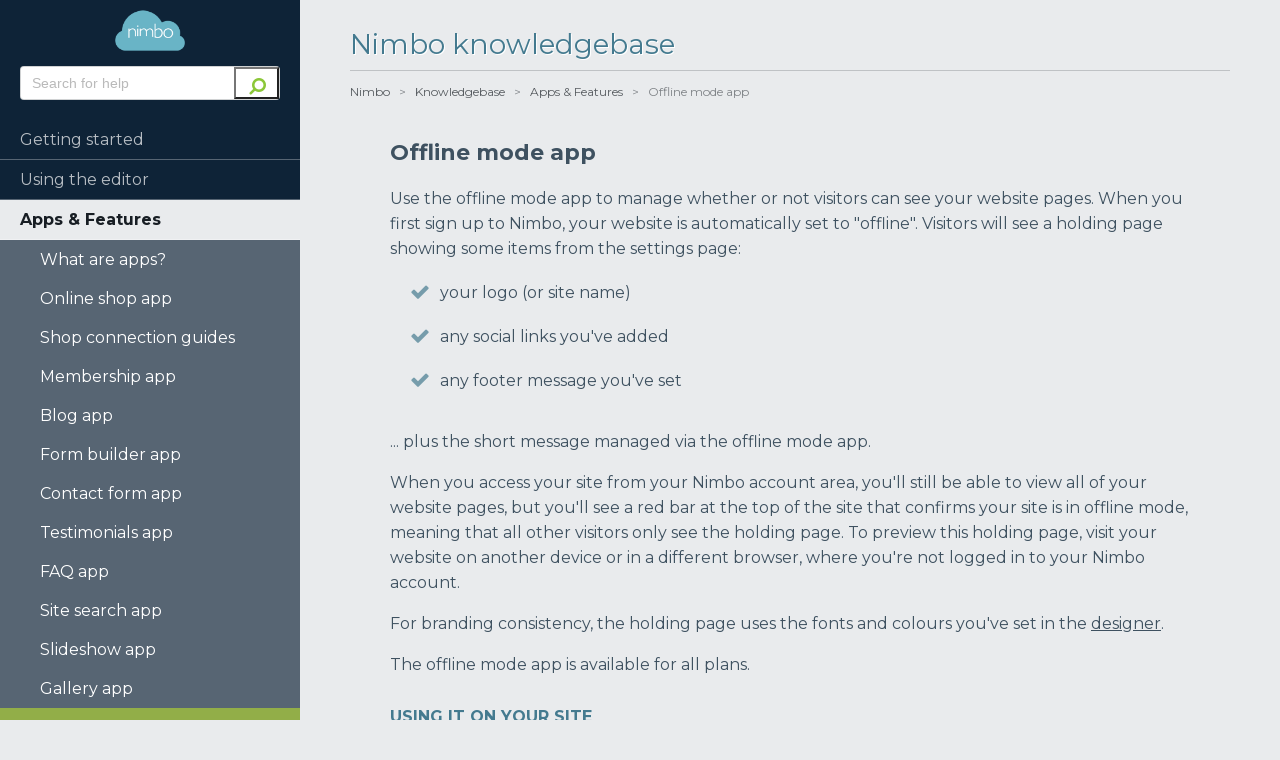

--- FILE ---
content_type: text/html; charset=UTF-8
request_url: https://www.nimbo.com.au/knowledgebase/apps-and-features/offline-mode-app
body_size: 4323
content:
<!DOCTYPE html>
<html lang="en">
<head>
<meta name="google-site-verification" content="urJJiWxgdfFmIemGS-CJeMQmekbVqOakTp8o71QaJXE" />
<meta charset="utf-8" />
<meta name="viewport" content="width=device-width, initial-scale=1" />
<title>Offline mode app</title>
<meta name="description" content="Use the offline mode app to manage whether or not visitors can see your website pages. When you first sign up to Nimbo, your website is automatically  ... " />
<meta name="image" content="https://www.nimbo.com.au/images/social/fb-share-image.png" />
<link rel="shortcut icon" type="image/x-icon" href="/favicon.ico" />
<link href="https://manage.nimbo.com.au/src/css/v-24042022-common.css,support.css,mmenu.css,autocomplete.css" rel="stylesheet" type="text/css" />
<link href="https://cdn.nimbo.com.au/src/css/accordion.css" rel="stylesheet" type="text/css" />
<meta name="article:section" content="Apps & Features"><meta name="article:tag" content="website, hide, maintenance, turn off, switch"><link href="/knowledgebase/src/css/desktop.css?25022020" rel="stylesheet" type="text/css" media="screen and (min-width: 700px)" /><link href="/knowledgebase/src/css/tablet.css?25022020" rel="stylesheet" type="text/css" media="screen and (min-width: 700px) and (max-width: 980px)" /><link href="/knowledgebase/src/css/mobile.css?25022020" rel="stylesheet" type="text/css" media="screen and (max-width: 699px)" /><link href="/knowledgebase/src/css/overwrite.css?25022020" rel="stylesheet" type="text/css" /><script type="text/javascript" language="javascript">var domQ=[];</script>
<script type="application/ld+json">
{
"@context": "http://schema.org",
"@type": "WebSite",
"url": "https://www.nimbo.com.au/knowledgebase/apps-and-features/offline-mode-app",
"name": "Offline mode app",
"author": {
"@type": "Person",
"name": "Nimbo"
},
"description": "Use the offline mode app to manage whether or not visitors can see your website pages. When you first sign up to Nimbo, your website is automatically  ... ",
"publisher": "nimbo.com.au",
"potentialAction": {
"@type": "SearchAction",
"target": "https://www.nimbo.com.au/knowledgebase/pre/{query}",
"query-input": "required name=query" }
}
</script>
<script type="application/ld+json">
	{
	"@context": "http://schema.org",
	"@type": "Organization",
	"name": "Nimbo",
	"legalName" : "Nimbo",
	"url": "https://www.nimbo.com.au",
	"logo": "https://www.nimbo.com.au/images/global/nimbo-logo.png",
	"foundingDate": "2016",
	"sameAs": [
	"https://www.facebook.com/nimboau/",
	"https://www.youtube.com/channel/UCEJBjgThAoGe2VLtJkxgGvQ",
	"https://twitter.com/nimboau"
	]
	}
</script>
<!-- Search Engine -->
<meta name="description" content="Use the offline mode app to manage whether or not visitors can see your website pages. When you first sign up to Nimbo, your website is automatically  ... ">
<meta name="image" content="https://www.nimbo.com.au/images/social/fb-share-image.png">
<!-- Schema.org for Google -->
<meta itemprop="name" content="Offline mode app">
<meta itemprop="description" content="Use the offline mode app to manage whether or not visitors can see your website pages. When you first sign up to Nimbo, your website is automatically  ... ">
<meta itemprop="image" content="https://www.nimbo.com.au/images/social/fb-share-image.png">
<!-- Twitter -->
<meta name="twitter:card" content="summary">
<meta name="twitter:title" content="Offline mode app">
<meta name="twitter:description" content="Use the offline mode app to manage whether or not visitors can see your website pages. When you first sign up to Nimbo, your website is automatically  ... ">
<meta name="twitter:site" content="@nimboau">
<meta name="twitter:creator" content="@nimboau">
<meta name="twitter:image:src" content="https://www.nimbo.com.au/images/social/fb-share-image.png">
<!-- Twitter - Article -->
<!-- Open Graph general (Facebook, Pinterest & Google+) -->
<meta name="og:title" content="Offline mode app">
<meta name="og:description" content="Use the offline mode app to manage whether or not visitors can see your website pages. When you first sign up to Nimbo, your website is automatically  ... ">
<meta name="og:image" content="https://www.nimbo.com.au/images/social/fb-share-image.png">
<meta name="og:url" content="https://www.nimbo.com.au/knowledgebase/apps-and-features/offline-mode-app">
<meta name="og:site_name" content="Nimbo Knowledgebase">
<meta name="og:locale" content="en_AU">
<meta name="og:type" content="website">
<!-- Open Graph - Article -->
<meta name="article:author" content="nimbo.com.au">

<style type="text/css">@media (min-width: 800px){#mobMenu{display:none;}}#mobMenu:not(.mm-menu){display:none;}</style>
</head>
<body>
<script>(function(i,s,o,g,r,a,m){i['GoogleAnalyticsObject']=r;i[r]=i[r]||function(){(i[r].q=i[r].q||[]).push(arguments)},i[r].l=1*new Date();a=s.createElement(o),m=s.getElementsByTagName(o)[0];a.async=1;a.src=g;m.parentNode.insertBefore(a,m)})(window,document,'script','https://www.google-analytics.com/analytics.js','ga');ga('create', 'UA-63073086-4', 'auto');ga('send', 'pageview');</script>


<div id="sidebar"><nav id="mobMenu">
<ul>
<!--li><form action="/knowledgebase/pre" method="post" id="searchKB">
<input type="search" name="query" id="query" placeholder="Search for help by topics, keywords or phrases" class="autocomplete" target="ul#suggestions" jsonUrl="/knowledgebase/json" dataFrom="form#searchKB" /><ul id="suggestions" style="display:none;"></ul><button>Search</button></form></li-->
<li><span>Getting started</span><ul class="topics"><li><a href="/knowledgebase/getting-started/what-is-nimbo">What is Nimbo?</a></li><li><a href="/knowledgebase/getting-started/faqs">FAQs</a></li><li><a href="/knowledgebase/getting-started/ive-signed-up-now-what">I've signed up - now what?</a></li><li><a href="/knowledgebase/getting-started/control-menu-overview">Left menu overview</a></li><li><a href="/knowledgebase/getting-started/using-the-designer">Using the site designer</a></li><li><a href="/knowledgebase/getting-started/customising-your-site-design">Customising your site design</a></li><li><a href="/knowledgebase/getting-started/connecting-a-domain">Connecting a domain</a></li><li><a href="/knowledgebase/getting-started/how-do-i">How do I ...</a></li><li><a href="/knowledgebase/getting-started/page-options">Page options</a></li></ul></li><li><span>Using the editor</span><ul class="topics"><li><a href="/knowledgebase/using-the-editor/editor-overview">Editor overview</a></li><li><a href="/knowledgebase/using-the-editor/the-content-block-menu">The content block menu</a></li><li><a href="/knowledgebase/using-the-editor/the-block-toolbar">The block toolbar</a></li><li><a href="/knowledgebase/using-the-editor/the-formatting-toolbar">The formatting toolbar</a></li><li><a href="/knowledgebase/using-the-editor/the-background-tool">The background tool</a></li><li><a href="/knowledgebase/using-the-editor/adding-images">Adding images</a></li><li><a href="/knowledgebase/using-the-editor/adding-alt-tage-to-images">Adding alt tags to images</a></li><li><a href="/knowledgebase/using-the-editor/adding-video">Adding video</a></li><li><a href="/knowledgebase/using-the-editor/file-urls">URLs of uploaded files</a></li><li><a href="/knowledgebase/using-the-editor/overlay-tool">The overlay tool</a></li><li><a href="/knowledgebase/using-the-editor/add-your-address-to-a-map">Add your address to a map</a></li><li><a href="/knowledgebase/using-the-editor/custom-code-block">Custom code block</a></li><li><a href="/knowledgebase/using-the-editor/site-wide-page-base">Site-wide content</a></li></ul></li><li class="active"><span>Apps & Features</span><ul class="topics"><li><a href="/knowledgebase/apps-and-features/what-are-apps">What are apps?</a></li><li><a href="/knowledgebase/apps-and-features/online-shop-app">Online shop app</a></li><li><a href="/knowledgebase/apps-and-features/shop-connection-guides">Shop connection guides</a></li><li><a href="/knowledgebase/apps-and-features/membership-app">Membership app</a></li><li><a href="/knowledgebase/apps-and-features/blog-app">Blog app</a></li><li><a href="/knowledgebase/apps-and-features/form-builder-app">Form builder app</a></li><li><a href="/knowledgebase/apps-and-features/contact-form-app">Contact form app</a></li><li><a href="/knowledgebase/apps-and-features/testimonials-app">Testimonials app</a></li><li><a href="/knowledgebase/apps-and-features/faq-app">FAQ app</a></li><li><a href="/knowledgebase/apps-and-features/site-search-app">Site search app</a></li><li><a href="/knowledgebase/apps-and-features/slideshow-app">Slideshow app</a></li><li><a href="/knowledgebase/apps-and-features/gallery-app">Gallery app</a></li><li class="active"><a href="/knowledgebase/apps-and-features/offline-mode-app">Offline mode app</a></li><li><a href="/knowledgebase/apps-and-features/add-ons">Add-ons</a></li></ul></li><li><span>Plans & services</span><ul class="topics"><li><a href="/knowledgebase/plans-and-services/nimbo-plans">Nimbo plans</a></li><li><a href="/knowledgebase/plans-and-services/nimbo-concierge-service">Nimbo concierge service</a></li><li><a href="/knowledgebase/plans-and-services/setting-up-email">Setting up email</a></li><li><a href="/knowledgebase/plans-and-services/external-email">External email</a></li></ul></li><li><span>My account</span><ul class="topics"><li><a href="/knowledgebase/my-account/terms-conditions">Terms & Conditions</a></li><li><a href="/knowledgebase/my-account/ive-forgotten-my-password">I've forgotten my password</a></li><li><a href="/knowledgebase/my-account/referral-program">Referral program</a></li><li><a href="/knowledgebase/my-account/remove-my-account">Remove my account</a></li></ul></li><li><span>Miscellaneous</span><ul class="topics"><li><a href="/knowledgebase/miscellaneous/page-revisions">Page revisions</a></li><li><a href="/knowledgebase/miscellaneous/is-my-site-mobile-friendly">Is my site mobile friendly?</a></li><li><a href="/knowledgebase/miscellaneous/seo-tips">SEO tips</a></li><li><a href="/knowledgebase/miscellaneous/get-my-website-on-google">Get my website on Google</a></li><li><a href="/knowledgebase/miscellaneous/website-stats-metrics">Website stats & metrics</a></li><li><a href="/knowledgebase/miscellaneous/enable-hsts-on-your-website">Enable HSTS on your website</a></li></ul></li><li><span>Third party connections</span><ul class="topics"><li><a href="/knowledgebase/third-party-connections/google-search-console">Google search console</a></li><li><a href="/knowledgebase/third-party-connections/instagram-widget">Instagram feed</a></li><li><a href="/knowledgebase/third-party-connections/facebook-messenger">Facebook Messenger</a></li><li><a href="/knowledgebase/third-party-connections/sharing-on-social-media">Sharing on social media</a></li><li><a href="/knowledgebase/third-party-connections/online-shop-app-adding-paypal-payment-method">PayPal Express</a></li><li><a href="/knowledgebase/third-party-connections/online-shop-app-adding-pin-payments-as-a-payment-method">Pin Payments</a></li><li><a href="/knowledgebase/third-party-connections/online-shop-app-adding-square-payment-method">Square Payments</a></li><li><a href="/knowledgebase/third-party-connections/securepay">SecurePay</a></li><li><a href="/knowledgebase/third-party-connections/billcue">Billcue</a></li><li><a href="/knowledgebase/third-party-connections/xero">Xero</a></li><li><a href="/knowledgebase/third-party-connections/myob">MYOB</a></li><li><a href="/knowledgebase/third-party-connections/quickbooks">Quickbooks</a></li><li><a href="/knowledgebase/third-party-connections/reckon">Reckon</a></li><li><a href="/knowledgebase/third-party-connections/saasu">Saasu</a></li><li><a href="/knowledgebase/third-party-connections/connect-to-your-shipstation-account">ShipStation</a></li></ul></li></ul>
</nav>
<a href="#mobMenu" id="mobileMenu" class="hideForDesktop fa fa-bars">menu</a>

<script type="text/javascript">
domQ.push(function($){$(document).ready(function(){

$("#mobMenu").mmenu({
extensions: ["theme-black", "multiline"],
'navbars': [{'height': 3, content : ['', '<a href="/knowledgebase/"><img src="https://www.nimbo.com.au/images/global/nimbo-logo.png" /></a>', '']}]
});


});});
</script>

<ul>
<li><a href="/" id="logo">Nimbo</a></li>
<li><form action="/knowledgebase/pre" method="post" id="searchKB3">
<input type="search" name="query" id="query" placeholder="Search for help" class="autocomplete" target="ul#suggestions3" jsonUrl="/knowledgebase/json" dataFrom="form#searchKB3" /><ul id="suggestions3" style="display:none;"></ul><button>Search</button></form></li>
<li><a href="#" class="parent">Getting started</a><ul class="topics" style="display:none;"><li><a href="/knowledgebase/getting-started/what-is-nimbo">What is Nimbo?</a></li><li><a href="/knowledgebase/getting-started/faqs">FAQs</a></li><li><a href="/knowledgebase/getting-started/ive-signed-up-now-what">I've signed up - now what?</a></li><li><a href="/knowledgebase/getting-started/control-menu-overview">Left menu overview</a></li><li><a href="/knowledgebase/getting-started/using-the-designer">Using the site designer</a></li><li><a href="/knowledgebase/getting-started/customising-your-site-design">Customising your site design</a></li><li><a href="/knowledgebase/getting-started/connecting-a-domain">Connecting a domain</a></li><li><a href="/knowledgebase/getting-started/how-do-i">How do I ...</a></li><li><a href="/knowledgebase/getting-started/page-options">Page options</a></li></ul></li><li><a href="#" class="parent">Using the editor</a><ul class="topics" style="display:none;"><li><a href="/knowledgebase/using-the-editor/editor-overview">Editor overview</a></li><li><a href="/knowledgebase/using-the-editor/the-content-block-menu">The content block menu</a></li><li><a href="/knowledgebase/using-the-editor/the-block-toolbar">The block toolbar</a></li><li><a href="/knowledgebase/using-the-editor/the-formatting-toolbar">The formatting toolbar</a></li><li><a href="/knowledgebase/using-the-editor/the-background-tool">The background tool</a></li><li><a href="/knowledgebase/using-the-editor/adding-images">Adding images</a></li><li><a href="/knowledgebase/using-the-editor/adding-alt-tage-to-images">Adding alt tags to images</a></li><li><a href="/knowledgebase/using-the-editor/adding-video">Adding video</a></li><li><a href="/knowledgebase/using-the-editor/file-urls">URLs of uploaded files</a></li><li><a href="/knowledgebase/using-the-editor/overlay-tool">The overlay tool</a></li><li><a href="/knowledgebase/using-the-editor/add-your-address-to-a-map">Add your address to a map</a></li><li><a href="/knowledgebase/using-the-editor/custom-code-block">Custom code block</a></li><li><a href="/knowledgebase/using-the-editor/site-wide-page-base">Site-wide content</a></li></ul></li><li class="active"><a href="#" class="parent">Apps & Features</a><ul class="topics" style=""><li><a href="/knowledgebase/apps-and-features/what-are-apps">What are apps?</a></li><li><a href="/knowledgebase/apps-and-features/online-shop-app">Online shop app</a></li><li><a href="/knowledgebase/apps-and-features/shop-connection-guides">Shop connection guides</a></li><li><a href="/knowledgebase/apps-and-features/membership-app">Membership app</a></li><li><a href="/knowledgebase/apps-and-features/blog-app">Blog app</a></li><li><a href="/knowledgebase/apps-and-features/form-builder-app">Form builder app</a></li><li><a href="/knowledgebase/apps-and-features/contact-form-app">Contact form app</a></li><li><a href="/knowledgebase/apps-and-features/testimonials-app">Testimonials app</a></li><li><a href="/knowledgebase/apps-and-features/faq-app">FAQ app</a></li><li><a href="/knowledgebase/apps-and-features/site-search-app">Site search app</a></li><li><a href="/knowledgebase/apps-and-features/slideshow-app">Slideshow app</a></li><li><a href="/knowledgebase/apps-and-features/gallery-app">Gallery app</a></li><li class="active"><a href="/knowledgebase/apps-and-features/offline-mode-app">Offline mode app</a></li><li><a href="/knowledgebase/apps-and-features/add-ons">Add-ons</a></li></ul></li><li><a href="#" class="parent">Plans & services</a><ul class="topics" style="display:none;"><li><a href="/knowledgebase/plans-and-services/nimbo-plans">Nimbo plans</a></li><li><a href="/knowledgebase/plans-and-services/nimbo-concierge-service">Nimbo concierge service</a></li><li><a href="/knowledgebase/plans-and-services/setting-up-email">Setting up email</a></li><li><a href="/knowledgebase/plans-and-services/external-email">External email</a></li></ul></li><li><a href="#" class="parent">My account</a><ul class="topics" style="display:none;"><li><a href="/knowledgebase/my-account/terms-conditions">Terms & Conditions</a></li><li><a href="/knowledgebase/my-account/ive-forgotten-my-password">I've forgotten my password</a></li><li><a href="/knowledgebase/my-account/referral-program">Referral program</a></li><li><a href="/knowledgebase/my-account/remove-my-account">Remove my account</a></li></ul></li><li><a href="#" class="parent">Miscellaneous</a><ul class="topics" style="display:none;"><li><a href="/knowledgebase/miscellaneous/page-revisions">Page revisions</a></li><li><a href="/knowledgebase/miscellaneous/is-my-site-mobile-friendly">Is my site mobile friendly?</a></li><li><a href="/knowledgebase/miscellaneous/seo-tips">SEO tips</a></li><li><a href="/knowledgebase/miscellaneous/get-my-website-on-google">Get my website on Google</a></li><li><a href="/knowledgebase/miscellaneous/website-stats-metrics">Website stats & metrics</a></li><li><a href="/knowledgebase/miscellaneous/enable-hsts-on-your-website">Enable HSTS on your website</a></li></ul></li><li><a href="#" class="parent">Third party connections</a><ul class="topics" style="display:none;"><li><a href="/knowledgebase/third-party-connections/google-search-console">Google search console</a></li><li><a href="/knowledgebase/third-party-connections/instagram-widget">Instagram feed</a></li><li><a href="/knowledgebase/third-party-connections/facebook-messenger">Facebook Messenger</a></li><li><a href="/knowledgebase/third-party-connections/sharing-on-social-media">Sharing on social media</a></li><li><a href="/knowledgebase/third-party-connections/online-shop-app-adding-paypal-payment-method">PayPal Express</a></li><li><a href="/knowledgebase/third-party-connections/online-shop-app-adding-pin-payments-as-a-payment-method">Pin Payments</a></li><li><a href="/knowledgebase/third-party-connections/online-shop-app-adding-square-payment-method">Square Payments</a></li><li><a href="/knowledgebase/third-party-connections/securepay">SecurePay</a></li><li><a href="/knowledgebase/third-party-connections/billcue">Billcue</a></li><li><a href="/knowledgebase/third-party-connections/xero">Xero</a></li><li><a href="/knowledgebase/third-party-connections/myob">MYOB</a></li><li><a href="/knowledgebase/third-party-connections/quickbooks">Quickbooks</a></li><li><a href="/knowledgebase/third-party-connections/reckon">Reckon</a></li><li><a href="/knowledgebase/third-party-connections/saasu">Saasu</a></li><li><a href="/knowledgebase/third-party-connections/connect-to-your-shipstation-account">ShipStation</a></li></ul></li></ul>
<script type="text/javascript">
domQ.push(function($){$(document).ready(function(){

$('a.parent').click(function(event){
event.preventDefault();
$('.active').removeClass('active');
$(this).parent().addClass('active');
$('ul.topics').slideUp();
$(this).next().slideDown().addClass('active');
});


//end of dom ready/queue
});});
</script></div>
<div id="content"><div id="centreColumn"><h1>Nimbo knowledgebase</h1>
<h5><a href="/">Nimbo</a> &nbsp; &gt; &nbsp; <a href="/knowledgebase">Knowledgebase</a> &nbsp; &gt; &nbsp; <a href="/knowledgebase/apps-and-features">Apps & Features</a> &nbsp; &gt; &nbsp; Offline mode app</h5>
<h2>Offline mode app</h2>

<p>Use the offline mode app to manage whether or not visitors can see your website pages. When you first sign up to Nimbo, your website is automatically set to "offline". Visitors will see a holding page showing some items from the settings page:</p>
<ul class="tickList">
	<li>your logo (or site name)</li>
	<li>any social links you've added<br />
		</li>
	<li>any footer message you've set<br />
		</li>
</ul>
<p>... plus the short message managed via the offline mode app.</p>
<p>When you access your site from your Nimbo account area, you'll still be able to view all of your website pages, but you'll see a&nbsp;red bar at the top of the site that confirms your site is in offline mode, meaning that all other visitors only see the holding page. To preview this holding page, visit your website on another device or in a different browser, where you're not logged in to your Nimbo account.</p>
<p>For branding consistency, the holding page uses the fonts and colours you've set in the <a href="/knowledgebase/getting-started/using-the-designer" target="_parent">designer</a>.<br />
	</p>
<p>The offline mode app is available for all plans.</p>
<h3>Using it on your site</h3>
<ol>
	<li>In the left menu, go to Apps > Offline mode.</li>
	<li>Update the settings for the app, and save your changes.<br />
		</li>
</ol>  </div></div>

<p id="footer"><small>&copy;2025 <a href="https://www.nimbo.com.au" alt="free website builder">Nimbo</a>. All rights reserved.</small></p>
<script type="text/javascript" language="javascript" src="https://cdn.nimbo.com.au/src/js/jquery.js"></script><script type="text/javascript" language="javascript" src="https://manage.nimbo.com.au/src/js/v-4820171235-mmenu.js,autocomplete.js"></script>
<script type="text/javascript" language="javascript">jQuery(function(){for(;domQ.length;)domQ.shift()(jQuery)});</script>
<script type="text/javascript" language="javascript" src="https://cdn.nimbo.com.au/src/js/accordion.js"></script>
</body>
</html>


--- FILE ---
content_type: text/css; charset=utf-8
request_url: https://manage.nimbo.com.au/src/css/v-24042022-common.css,support.css,mmenu.css,autocomplete.css
body_size: 14805
content:
@import url('//fonts.googleapis.com/css?family=Montserrat:400,400i,700');@import url('//cdn.jsdelivr.net/fontawesome/4.7.0/css/font-awesome.min.css');html{box-sizing:border-box;}*,*:before,*:after{box-sizing:border-box;}html,body,#bodyWrap,#menuIframeDiv{margin:0;padding:0;height:100%;}body{background:#E9EBED;color:#181E24;color:#3E5160;font:300 16px/1.2 "Montserrat",Arial,Helvetica,sans-serif;-webkit-font-smoothing:antialiased;-moz-osx-font-smoothing:grayscale;position:relative;}#centreColumn h1,.assetPage h1{margin:0 0 30px;padding-bottom:12px;color:#447A8F;font-size:28px;font-weight:300;line-height:1;text-shadow:1px 1px 0 #FFFFFF;border-bottom:1px solid rgba(24,30,36,0.2);}#centreColumn h2{margin:20px 0;font-size:22px;line-height:1.2;}table+h2,#centreColumn form ~ h2,#centreColumn div+h2{margin-top:50px;}#centreColumn h3{margin:20px 0;color:#447A8F;font-size:16px;line-height:1.2;text-transform:uppercase;}#centreColumn h3 a{color:#447A8F;text-decoration:none;}#centreColumn p+h3,#centreColumn ul+h3,#centreColumn ol+h3{margin-top:30px;}h4{margin:25px 0 15px;font-size:1em;line-height:1.2;}h4 a{color:#447A8F;text-decoration:none;}h5{margin:-15px 0 30px;color:rgba(24,30,36,0.5);font-size:12px;font-weight:300;line-height:1.2;}h5 a{color:rgba(24,30,36,0.7);text-decoration:none;}h5 a:hover{color:rgba(24,30,36,1);}p{margin:1em 0;line-height:1.5}h3+p,h4+p{margin-top:-10px;}h3+small{display:block;margin:-0.5em 0 0.5em;}h3+ul,p+ul,.textList{margin:1em 0;line-height:1.5}h3+ul li,p+ul li,.textList li{margin-bottom:0.5rem;}#centreColumn ol,.assetPage ol{margin:20px 50px 10px;padding:0;list-style:none;counter-reset:my-badass-counter;}#centreColumn ol>li,.assetPage ol>li{margin:0;padding:0 0 20px;position:relative;line-height:1.5;}#centreColumn ol>li:last-child,.assetPage ol>li:last-child{padding:0;}#centreColumn ol>li:before,.assetPage ol>li:before{content:counter(my-badass-counter);counter-increment:my-badass-counter;position:absolute;top:0;left:-35px;width:25px;font-size:14px;font-weight:bold;text-align:center;background:#7DC9D9;border-radius:20px;line-height:25px;color:#FFFFFF;}#centreColumn ol ul,.assetPage ol ul{margin:0 0 0 20px;padding:0;list-style:disc;}#centreColumn ol ul li,.assetPage ol ul li{margin:0;padding:10px 0 0;}ul:empty{display:none;}strong{font-weight:700;}small{font-size:12px;font-weight:normal;line-height:1.2;text-transform:none;opacity:0.6;}small small{opacity:1;}caption{padding-bottom:5px;}hr{margin:30px 0;height:1px;color:rgba(24,30,36,0.2);background-color:rgba(24,30,36,0.2);border:none;}img{max-width:100%;height:auto;}a{color:inherit;}iframe[src*="youtube"]{max-width:100%;height:300px;}#bodyWrap form div.twoCol,#bodyWrap form div.threeCol,#bodyWrap form div.fourCol,.twoCol{margin:0;padding:0;font-size:0;}#bodyWrap .noPadding{padding:0;}.twoCol>div,.threeCol>*,.fourCol>*{padding-bottom:20px;font-size:1rem;}.twoCol>div.switch,.threeCol>*.switch,.fourCol>div.switch{padding-bottom:0;margin-bottom:20px;}@media (min-width: 800px){.twoCol > div,.threeCol > *,.fourCol > *{display:inline-block;vertical-align:bottom;width:48%;margin-left:4%;padding-bottom:30px;font-size:1rem;}.twoCol.alignTop>*{vertical-align:top;}.threeCol>*{margin-left:3%;width:30.9%;}.fourCol>*{margin-left:3%;width:22.7%;}.twoCol>div:nth-child(odd),.threeCol>*:nth-child(3n+1),.fourCol>*:nth-child(4n+1){margin-left:0;}}@media (min-width: 700px) and (max-width: 799px){#content.menuClose .twoCol > div,#content.menuClose .threeCol > div,.fourCol > *{display:inline-block;vertical-align:top;vertical-align:bottom;width:48%;margin-left:4%;padding-bottom:30px;font-size:1rem;}#content.menuClose .threeCol>div{margin-left:3%;width:30.9%;}.fourCol>*{margin-left:3%;width:22.7%;}#content.menuClose .twoCol>div:nth-child(odd),#content.menuClose .threeCol>div:first-child,.fourCol>*:first-child{margin-left:0;}}form{margin:0;}form>div:not(.tabberlive),form .tabbertab>div,.twoCol>div{padding-bottom:20px;}.smallForm{display:grid;gap:10px;margin-bottom:2rem;justify-content:end;}.smallForm .buttons{display:flex;}#content .formItem,#bodyWrap .formItem{margin-bottom:0;padding-bottom:1.4rem;}#content .formItem .switch,#bodyWrap .formItem .switch:not(label){margin-bottom:0;}#bodyWrap .formItem>.panel>.switch{padding:0.25em 0 0;border:none;box-shadow:none;overflow:hidden;}#bodyWrap .formItem>.panel>.switch+.switch{padding-top:0.75em;}form>.tabberlive{padding-bottom:10px;}form>div:last-child,.twoCol{padding-bottom:0;}label{display:block;}#centreColumn form div label,td label,.sidebarForm label,.assetPage label,.overlay label,{color:#447A8F;font-size:12px;text-transform:uppercase;padding-bottom:5px;}label small{padding-left:5px;}label+small{display:block;margin:-3px 0 10px;}label br+small{display:inline-block;padding:5px 0 0 24px;}label+label{margin-top:10px;}.panel>label:first-child{margin-top:7px;}#centreColumn form div input+label,.assetPage form div input+label{padding:5px 0;text-transform:none;}input,select,textarea,:where(button),option,optgroup,.chosen-container-single .chosen-single,.chosen-container-single .chosen-search input[type="text"],.chosen-choices{width:100%;vertical-align:middle;color:rgba(24,30,36,0.85);font:300 16px "Montserrat",Arial,Helvetica,sans-serif;font-style:italic;}input:not([type="range"]),select,textarea,#bodyWrap .switch,.switch,.panel,.fld-label,.chosen-container-single .chosen-single,.chosen-container-single .chosen-search input[type="text"],.chosen-choices,#addCatsList>li{padding:10px 11px;background:#FFFFFF;border:1px solid rgba(24,30,36,0.2);border-radius:4px;box-shadow:2px 2px 5px 0 rgba(0,0,0,0.1);}.panel.code,input.code{border-style:dashed;box-shadow:none;font-family:"Courier New",Courier,monospace;}.panel.disabled{cursor:default;background:rgba(24,30,36,0.05);}.subFieldContainer,.everyoneFields .subFields{padding:0 0 0 25px !important;position:relative;}.subFieldContainer::before,.subFieldContainer>.formItem::before,.subFieldContainer>.twoCol>.formItem::before,.everyoneFields .subFields::before{content:"";position:absolute;top:-20px;left:10px;bottom:22px;width:15px;border:1px solid rgba(24,30,36,0.2);border-width:0 0 1px 1px;}.subFieldContainer::before{bottom:40px;}.subFieldContainer .formItem{position:relative;}#bodyWrap .subFieldContainer .formItem::before{top:auto;left:auto;right:100%;bottom:40px;width:14px;}.subFieldContainer .formItem:last-child::before{content:none;}@media (max-width: 699px){.subFieldContainer .twoCol:not(:last-child) > .formItem:last-child::before{content:"";}}.everyoneFields .subFields .twoCol>div:last-child{padding-bottom:0;}@media (min-width: 700px){.everyoneFields .subFields .twoCol > div{padding-bottom:0;}}textarea{line-height:1.4;}#bodyWrap .switch{padding-top:13px;padding-bottom:13px;margin-bottom:20px;}.switch.range{padding-top:12px;padding-bottom:13px;}#subFields .switch small{display:inline-block;margin:0;}#subFields>div,.subFields>div{margin-bottom:20px;}#bodyWrap #subFields:not(.subFieldContainer){padding:0;}textarea{padding-top:8px;}.textareaCode{font:normal 18px "Courier New",Courier,monospace;}input[type="text"],input[type="submit"],select,textarea{-webkit-appearance:none;-moz-appearance:none;}input[type="checkbox"],input[type="radio"]{vertical-align:top;width:auto;padding:0;box-shadow:none;}input[type="checkbox"]+span,input[type="radio"]+span{color:#3E5160;font-size:16px;text-transform:none;}input[type="checkbox"]+span ~ small,input[type="radio"]+span ~ small{color:#3E5160;}input[type="range"]{margin:0;border-radius:4px;}select{padding-right:23px;background:#FFFFFF url(https://www.nimbo.com.au/images/global/select-arrow.png) right no-repeat;background-size:20px auto;}select+small{display:inline-block;padding-top:3px;}@media (min-width: 700px){#centreColumn .moveItems{position:absolute;top:8px;left:8px;padding:0;}}.moveItems label{padding-bottom:10px;}::-webkit-input-placeholder{opacity:0.5;}:-moz-placeholder{opacity:0.5;}::-moz-placeholder{opacity:0.5;}:-ms-input-placeholder{opacity:0.5;}::-ms-input-placeholder{opacity:0.5;}.ajaxSaveFieldWait{float:right;position:relative;top:9px;margin:0 4px -40px 0;font-size:1.5rem;opacity:0.5;}.ajaxSaveFieldWait.smallCog{top:18px;font-size:1rem;}:where(button),.button,.field-actions .btn,.form-builder .frmb .option-actions a,.form-wrap.form-builder .frmb .option-actions button{cursor:pointer;display:inline-block;vertical-align:middle;width:auto;max-width:100%;padding:7px 8px;position:relative;border:none;border-radius:4px;background:#A4BF5B;color:#FFFFFF;font-style:normal;font-weight:bold;letter-spacing:0.03em;text-decoration:none;text-transform:uppercase;text-shadow:1px 1px 1px rgba(0,0,0,0.2);background:#a4bf5b;background:-moz-linear-gradient(top,#a4bf5b 0%,#92ae48 100%);background:-webkit-linear-gradient(top,#a4bf5b 0%,#92ae48 100%);background:linear-gradient(to bottom,#a4bf5b 0%,#92ae48 100%);filter:progid:DXImageTransform.Microsoft.gradient( startColorstr='#a4bf5b',endColorstr='#92ae48',GradientType=0 );}@-moz-document url-prefix(){:where(button){padding:5px 10px;}}button.small,.button.small{font-size:12px;}.button small{color:rgba(24,30,36,1);letter-spacing:0;text-shadow:none;}.button small .arrow{display:inline-block;margin:-3px 3px;font-size:1.1rem;}#saveBar button:before,#saveBar .button:before{content:'';position:absolute;top:0;left:0;right:0;height:100%;border-top:1px solid rgba(255,255,255,0.4);border-radius:3px;}button[class*="delete"],.button[class*="delete"],.field-actions .btn.icon-cancel{background:#ED1C24;}button+button,.button+.button{margin-left:10px;}:where(form button){display:block;margin:auto;width:100%;max-width:300px;padding:10px;}.button.compact{position:absolute;top:5px;right:5px;padding:3px 7px 5px;font-size:0;}td>.button.compact{position:static;}.button.compact:before{content:"\f00d";font:20px FontAwesome;}.imgShell span[style*="no-image.png"]+.button.compact{display:none;}button[disabled],.button[disabled]{background:rgba(24,30,36,0.1);color:rgba(24,30,36,0.2);text-shadow:none;}.button.domain{float:right;background:rgba(255,255,255,0.4);border:1px solid rgba(24,30,36,0.1);color:rgba(24,30,36,0.5);font-size:12px;font-weight:normal;text-shadow:none;text-transform:none;}.button.domain i{margin-left:3px;}.button.domain:hover{background:#A4BF5B;color:#FFFFFF;}.button.bug{margin:-10px 0 10px;padding:5px 7px;}.searchForm{position:relative;padding:0 40px 0 0;}.searchForm input{border:none;box-shadow:none;}.searchForm button{position:absolute;top:0;right:0;width:40px;background:none;color:#A4BF5B;text-shadow:none;}.optionList{margin:10px 0 0;padding:0;list-style:none;border-top:1px solid rgba(24,30,36,0.1);}.optionList li{margin:0;padding:10px 0;border-bottom:1px solid rgba(24,30,36,0.1);}.optionList strong{display:inline-block;width:30%;max-width:150px;font-weight:normal;}.optionList label{display:inline-block;padding:0 20px;}#menuIframeDiv{position:fixed;width:300px;z-index:30;}#menuIframeDiv.menuClose{width:0;}#sideMenuHolder{height:100%;}#menuToggle{position:absolute;top:14px;width:26px;height:30px;background:#0E2337;border-top-right-radius:30px;border-bottom-right-radius:30px;cursor:pointer;}#menuToggle.menuOpen{right:-24px;}#menuToggle.menuClose{left:0;}#menuToggle:before{content:"";position:absolute;top:9px;width:10px;height:10px;-moz-transform:rotate(45deg);-webkit-transform:rotate(45deg);-o-transform:rotate(45deg);-ms-transform:rotate(45deg);transform:rotate(45deg);}#menuToggle.menuOpen:before{left:8px;border-left:1px solid #FFFFFF;border-bottom:1px solid #FFFFFF;}#menuToggle.menuClose:before{left:5px;border-top:1px solid #FFFFFF;border-right:1px solid #FFFFFF;}#centreColumn *[style*="display: none"]+*,.assetPage *[style*="display: none"]+*,.overlay *[style*="display: none"]+*{margin-top:0;}.actionMessage{margin:0 0 1em;padding:1em 1em 1em 2.5em;border-radius:4px;position:relative;color:#FFFFFF;line-height:1.4;text-align:left;}#centreColumn .actionMessage{padding-bottom:1em;}td .actionMessage{margin:1em 0 0;font-size:0.8rem;}.actionMessage:before{position:absolute;top:1.6em;left:0.75em;color:rgba(255,255,255,0.5);font:1.1em/0 FontAwesome;}#centreColumn .actionMessage *:first-child{margin-top:0;}#centreColumn .actionMessage *:last-child{margin-bottom:0;}.actionMessage.info,.actionMessage.tips,.actionMessage.warn{border:1px solid #F0D576;background:#FFFBBB;color:rgba(108,86,9,0.9) !important;}.actionMessage.info:before{content:"\f05a";color:#7DC9D9;}.actionMessage a:not(.button){color:inherit;}.actionMessage.good{background:#A4BF5B;}.actionMessage.good:before{content:"\f00c";}.actionMessage.warn:before,.actionMessage.bad:before{content:"\f071";}.actionMessage.warn:before{color:#ED1C24;}.actionMessage.bad{background:#ED1C24;}#centreColumn .actionMessage.bad *{color:#FFFFFF;}#centreColumn .actionMessage.bad h3{font-weight:bold;}.actionMessage.tips{padding:20px 15px 10px 10px;}ol+.actionMessage.tips{margin-top:2em;}.actionMessage.tips h3{display:none;margin:0 0 13px;color:#447A8F;font-weight:bold;}.actionMessage.tips ul{margin:0;padding:0;list-style:none;}.actionMessage.tips li{margin:0;padding:0 0 10px 30px;position:relative;}.actionMessage.tips li:before{content:"\f0eb";position:absolute;top:0;left:10px;color:rgba(68,122,143,0.7);font:20px FontAwesome;}#centreColumn .actionMessage ol,.assetPage .actionMessage ol{margin:0 0 5px 7px;}#centreColumn .actionMessage ol li{padding-bottom:10px;}.actionMessage ol+a{display:inline-block;margin-left:6px;}.actionMessage+.actionMessage{margin-top:0;}.tooltip{cursor:help;display:inline-block;vertical-align:top;position:relative;padding:0 5px;position:relative;color:#A4BF5B;font-size:14px;z-index:2;z-index:1;}.switch .tooltip{vertical-align:middle;margin-left:3px;}button+.tooltip{vertical-align:middle;}.tooltip::after{content:'';background:#FFFFFF;width:9px;height:9px;position:absolute;top:3px;left:7px;border-radius:5px;z-index:-1;}.tooltip small,form div label.error{display:none !important;position:absolute;top:100%;left:-90px;z-index:1;width:210px;margin-top:5px !important;padding:7px 10px 8px;border-radius:4px;border:1px solid #F0D576;background:#FFFBBB;color:rgba(108,86,9,0.9);font:300 11px/1.3 "Montserrat",Arial,Helvetica,sans-serif;text-align:left;text-transform:none;white-space:normal;opacity:1;}form div label.error{position:relative;left:50%;transform:translateX(-50%);margin-top:3px;text-align:center;text-transform:none;}.tooltip small:before,form div label.error:before{content:"";position:absolute;top:-6px;left:50%;width:10px;height:10px;margin-left:-9px;transform:rotate(45deg);border-left:1px solid #F0D576;border-top:1px solid #F0D576;background:#FFFBBB;}.tooltip:hover small{display:block !important;}#centreColumn table,.assetPage table,.overlay table{margin:20px 0;border-collapse:collapse;width:100%;}#centreColumn .formItem+table{margin-top:0;}#centreColumn table tr:first-of-type th:first-child,.assetPage table tr:first-of-type th:first-child,.overlay table tr:first-of-type th:first-child{border-top-left-radius:4px;}#centreColumn table tr:first-of-type th:last-child,.assetPage table tr:first-of-type th:last-child,.overlay table tr:first-of-type th:last-child{border-top-right-radius:4px;}table th,td:before{padding:10px;background:#7DC9D9;color:#FFFFFF;font-size:12px;font-weight:normal;text-transform:uppercase;}table td{padding:10px;background:#FFFFFF;font-size:90%;border-bottom:1px solid rgba(24,30,36,0.2);}dl{margin:20px 0;}dt,dd{margin:0;}@media (min-width: 600px){dt{clear:left;float:left;padding-top:2px;width:25%;max-width:150px;}dd{margin-left:150px;}}dt small{text-transform:uppercase;}dd{padding:2px 0 10px;}dl .button{margin-left:5px;font-size:0.9rem;padding:4px 7px}.unread td{background:#FFFBBB;}.hideIfUser{display:none;}i.handle{cursor:n-resize;width:30px;border-radius:20px;vertical-align:middle;height:30px;text-align:center;}#managePagesSortLinks{font-size:0;}@media (min-width: 700px){#managePagesSortLinks div{display:inline-block;vertical-align:top;width:47%;}#managePagesSortLinks div:first-child{margin-right:6%;}}#managePagesSortLinks h3{margin:0 0 1rem;font-size:1rem;text-align:center;}#managePagesSortLinks li{font-size:14px;}#managePagesSortLinks li i{margin:0 3px 0 -12px;vertical-align:baseline;width:auto;height:auto;color:#A4BF5B;}body.dragging,body.dragging *{cursor:move !important;}.dragged{position:absolute;top:0;opacity:0.5;z-index:2000;}ul.sortDragLinks{margin:0 0 9px 0;padding:0;min-height:10px;list-style:none;}ul.sortDragLinks li{cursor:n-resize !important;margin:5px;padding:10px 5px 10px 22px;background:#FFFFFF;border-radius:4px;box-shadow:0 0 10px 0 rgba(0,0,0,0.3);}ul.sortDragLinks li.placeholder{position:relative;margin:0;padding:0;border:none;}ul.sortDragLinks li.placeholder:before{position:absolute;content:"";width:0;height:0;margin-top:-10px;left:-10px;top:0;border:5px solid transparent;border-left-color:red;border-right:none;}ul.sortDragLinks li.shopCats{position:relative;padding-top:28px;}ul.sortDragLinks li.shopCats::before{content:"Shop categories";position:absolute;top:13px;left:22px;opacity:0.5;font-size:10px;text-transform:uppercase;}ul.sortDragLinks li ul{margin:0;padding:0;list-style:none;}#addPageUrlSpan,span[id^="editPageUrl"]{background:yellow;padding:0 2px;}span[id^="editPageUrl"]{background:rgba(255,255,255,0.2);}#pixelRuler{margin-bottom:10px;padding:30px 0 40px;background:url(/images/pix/pixel-ruler.png) 0 bottom no-repeat;}#pixelRuler input{width:120px;}.seoGooglePreview{margin:25px 0 20px;padding:15px 20px 20px;position:relative;background:#FFFFFF;border:1px dashed rgba(24,30,36,0.3);font-family:Arial,Helvetica,sans-serif;}.seoGooglePreview:before{content:"Search result preview";position:absolute;top:-23px;left:0px;color:#447A8F;font:300 12px "Montserrat",Arial,Helvetica,sans-serif;text-transform:uppercase;}.seoGooglePreview a{color:blue;font-size:18px;}.seoGooglePreview span{color:rgb(0,102,33);font-size:14px;}.seoGooglePreview p{margin:0;font-size:13px;color:rgb(84,84,84);}.tickList{margin:20px 50px 10px;padding:0;list-style:none;}.tickList li{margin:0;padding:0 0 20px;position:relative;line-height:1.5;}.tickList li:before{content:"\f00c";position:absolute;top:1px;left:-30px;color:rgba(68,122,143,0.7);font:20px FontAwesome;}.grid{margin:30px -4% 0 0;padding:0;list-style:none;overflow:hidden;font-size:0;text-align:center;}.grid li{display:inline-block;vertical-align:top;margin:0 4% 40px 0;padding:0;width:21%;min-width:130px;font-size:1rem;text-align:center;position:relative;}.grid li .img{padding-bottom:100%;background:#FFFFFF center no-repeat;background-size:contain;position:relative;}.grid p{margin:5px 0 10px;overflow:hidden;font-size:14px;}.grid .button{margin:5px;touch-action:none;z-index:1;}@media (max-width: 799px){.grid.ui-sortable li{margin-bottom:80px;}.grid .handle .button.compact{top:calc(100% + 20px);top:100%;right:calc(50% - 20px);z-index:10;}}.grid label{padding-left:1.5em;text-align:left;position:relative;}.grid label input[type="checkbox"]{position:absolute;left:0;top:0;margin-top:0.3em;}.status{position:absolute;bottom:0;right:0;padding:4px 7px;color:#FFFFFF;font-size:12px;text-align:center;text-decoration:none;text-transform:uppercase;}td>.status,td .tags .status,.status.inline{position:static;display:inline-block;margin-right:10px;}.status.Live{background:rgba(164,191,91,0.9);}.status.Offline{background:rgba(24,30,36,0.5);}.status.Pending{background:rgba(231,144,45,0.9);}.status:empty{position:static;margin:3px 7px 0 0;padding:4px;border-radius:10px;}.tags a{display:inline-block;margin:10px 10px 0 0;padding:5px 7px;background:rgba(24,30,36,0.1);text-decoration:none;}#orderList .paymentIcon{position:relative;bottom:-4px;color:rgba(24,30,36,0.5);font-size:18px;}#centreColumn a[href^="mailto:"],#centreColumn a[href^="tel:"]{position:relative;display:inline-block;padding-left:24px;}#centreColumn a.inline[href^="mailto:"],#centreColumn a.inline[href^="tel:"]{margin-left:0.2em;padding-left:19px;}#orderList a[href^="mailto:"],#orderList a[href^="tel:"]{text-decoration:none;}#centreColumn a[href^="mailto:"]::before,#centreColumn a[href^="tel:"]::before{position:absolute;top:0;left:0;color:rgba(24,30,36,0.5);font:15px FontAwesome;}#centreColumn a[href^="mailto:"]::before{content:"\f003";}#centreColumn a[href^="tel:"]::before{content:"\f095";left:1px;font-size:16px;}#centreColumn p>a[href^="mailto:"]::before{top:4px;}#orderList a+small{display:block;margin-top:7px;}#itemList img{max-width:80px;}@media (min-width: 700px){#itemList td[data-th="Item"]{width:80px;}}#pagination{text-align:center;}#pagination>*{display:inline-block;width:30px;line-height:30px;}#pagination strong,#pagination .currentPage{border-radius:20px;background:#7DC9D9;color:#FFFFFF;font-weight:normal;}#pagination a{text-decoration:none;}#globalOverlay{width:85%;max-width:1400px;height:95%;max-height:800px;z-index:10009;}#globalOverlay .md-content,#globalOverlay .md-body{height:100%;}#globalOverlay .md-body{overflow-y:auto;-webkit-overflow-scrolling:touch;}#globalOverlayIframe{display:block;width:100%;height:100%;max-height:100%;border:none;}#globalOverlay.customAssets{position:fixed;top:0;left:0;right:0;bottom:0;transform:none;width:100%;max-width:100%;height:100%;max-height:100%;}.closeAssets{display:block;position:absolute;top:10px;right:10px;z-index:1;height:30px;width:30px;background:#FFFFFF;border-radius:20px;font-size:0;}.closeAssets::before,.closeAssets::after{content:"";position:absolute;top:12px;height:17px;width:17px;-moz-transform:rotate(45deg);-webkit-transform:rotate(45deg);-o-transform:rotate(45deg);-ms-transform:rotate(45deg);transform:rotate(45deg);}.closeAssets::before{border-top:1px solid #0E2337;left:1px;}.closeAssets::after{border-left:1px solid #0E2337;left:12px;}.closeAssets:hover{background:#0E2337;}.closeAssets:hover::before,.closeAssets:hover::after{border-color:#FFFFFF;}span.button{padding:2px 0 2px 2px;width:28px;text-align:center;}span.button i{font-size:0;}span.button i:before{font-size:14px;}.hint{text-decoration:none;border-bottom:1px dashed rgba(24,30,36,0.2);}.noscroll{overflow:hidden;}.md-modal{position:fixed;top:50%;left:50%;width:90%;min-width:150px;height:auto;z-index:10002;visibility:hidden;display:none;-webkit-backface-visibility:hidden;-moz-backface-visibility:hidden;backface-visibility:hidden;-webkit-transform:translateX(-50%) translateY(-50%);-moz-transform:translateX(-50%) translateY(-50%);-ms-transform:translateX(-50%) translateY(-50%);transform:translateX(-50%) translateY(-50%);border-radius:5px;-webkit-box-shadow:0 4px 23px 0 rgba(0,0,0,0.15),0 2px 6px rgba(0,0,0,0.15);-moz-box-shadow:0 4px 23px 0 rgba(0,0,0,0.15),0 2px 6px rgba(0,0,0,0.15);box-shadow:0 4px 23px 0 rgba(0,0,0,0.15),0 2px 6px rgba(0,0,0,0.15);}.md-modal.md-draggable{-webkit-transform:none;-moz-transform:none;-ms-transform:none;transform:none;}.md-show{visibility:visible;display:block;}body .md-overlay{position:fixed;width:100%;height:100%;visibility:visible;display:block;opacity:1;top:0;left:0;z-index:10001;background:rgba(24,30,36,0.7);-webkit-transition:all 0.3s;-moz-transition:all 0.3s;transition:all 0.3s;}.md-content{color:#000;background:#fff;position:relative;border-radius:5px;margin:0 auto;overflow:hidden;}.md-body{padding:0;margin:0;font-size:13px;border-top-left-radius:5px;border-top-right-radius:5px;}.md-footer{text-align:right;padding:0;margin:0;background:#ffffff;border-radius:5px;}.md-body input[type=text],.md-body textarea{display:block;width:100%;margin:0;font-size:14px;height:63px;line-height:1.7;background-color:#ffffff;background-image:none;padding:20px;-moz-box-sizing:border-box;-webkit-box-sizing:border-box;box-sizing:border-box;border:none;border-bottom:#eaeaea 1px solid;border-collapse:collapse;}.md-body select{padding:5px;margin:0 0 10px;font-size:14px;letter-spacing:1px;height:35px;line-height:1.7;color:#454545;border-radius:5px;border:none;background-color:#eee;}.md-body select option{background:#fff;}.md-body .inpchk{font-size:14px;letter-spacing:1px;line-height:1.7;float:left;height:63px;padding:20px;box-sizing:border-box;margin:0;}.md-footer button{padding:19px;margin:0;width:100%;line-height:1.7;font-size:11px !important;letter-spacing:2px !important;text-transform:uppercase !important;color:#000;background-color:#ddd;-webkit-transition:all 0.3s ease-in-out;-moz-transition:all 0.3s ease-in-out;transition:all 0.3s ease-in-out;border:none;border-radius:0;border-bottom-left-radius:5px;border-bottom-right-radius:5px;cursor:pointer;transition:all 0.2s ease-in-out;}.md-footer button:hover{background-color:#d9d9d9;}.md-label{float:left;height:63px;line-height:63px;padding:0 0 0 20px;font-size:14px;color:#333;width:40%;box-sizing:border-box;background:#f7f7f7;border-top-left-radius:5px;}.md-btnbrowse{float:left;cursor:pointer;font-size:15px;height:63px;line-height:1.7;padding-top:20px;text-align:center;box-sizing:border-box;color:#aaa;background:#efefef;}#md-imageselect,#md-fileselect{z-index:10005;}#connectionIssueBar,#noticeBar{position:fixed;left:0;right:0;z-index:2001;padding:1em;font-size:0.9rem;text-align:center;}.connectionBad{background:rgba(237,28,36,0.8);color:#FFFFFF;}.connectionGood{background:rgba(164,191,91,0.8);color:#FFFFFF;}#howto{padding:30px 20px;background:#FFFFFF;box-shadow:2px 2px 5px 0 rgba(0,0,0,0.1);border-radius:4px;text-align:center;}#howto h2{margin:0;}form[id^="searchKB"]{margin:20px auto 10px;max-width:600px;position:relative;padding-right:45px;border:1px solid rgba(24,30,36,0.2);border-radius:4px;}form[id^="searchKB"] input{padding:10px 14px;border:none;box-shadow:none;outline:none;font-size:18px;}form[id^="searchKB"] button{position:absolute;top:0;right:0;bottom:0;width:45px;background:none;font-size:0;}form[id^="searchKB"] button:before{content:"\f002";position:absolute;top:10px;right:11px;transform:scale(-1,1);color:#8CC739;font:20px FontAwesome;text-shadow:none;}#articles{font-size:0;}#articles div{padding:20px 0;border-bottom:1px solid rgba(24,30,36,0.2);}#articles h3{margin-top:10px;}#articles ul{margin:0;padding:0;list-style:none;}#articles li{margin:0;padding:0;font-size:16px;line-height:1.4;}#articles li a{display:block;padding:5px 0;text-decoration:none;}@media (min-width: 700px){#articles div{display:inline-block;vertical-align:top;width:33%;min-width:260px;padding:20px;border:none;}}@media (max-width: 699px){#articles div:last-of-type{border:none;}}#articleSummary{line-height:1.5;}#articleSummary h3 small{display:inline-block;margin-left:10px;}#centreColumn>p{line-height:1.6;}p+h3{margin-top:40px;}#ticketData div{margin:0 0 30px;border-radius:4px;padding:20px;position:relative;}@media (min-width: 700px){#ticketData div{padding:30px;}}#ticketData .supportPost{margin-right:10%;background:#FFFFFF;}#ticketData .adminPost{margin-left:10%;background:#6CB0C1;color:#FFFFFF;}#ticketData .adminPost .ticketContent{text-shadow:1px 1px 3px rgba(0,0,0,0.2);}#ticketData .adminPost a{color:#FFFFFF;}#ticketData .ticketContent{margin-top:0;padding:0;line-height:1.6;word-break:break-word;}#ticketData div>small{display:block;border-top:1px solid rgba(24,30,36,0.2);padding-top:15px;text-align:right;}#ticketData div small strong{display:block;float:left;font-size:120%;font-weight:normal;}#ticketData a[href^="http"]:not(.ticketImageZoom){position:relative;padding-left:20px;}#ticketData a[href^="http"]:not(.ticketImageZoom)::after{content:"\f08e";position:absolute;top:3px;left:0;font:14px FontAwesome;opacity:0.3;}#ticketData .postAttachedFiles a[href^="http"]{padding:0 20px 0 0;}#ticketData .postAttachedFiles a[href^="http"]::after{left:auto;right:0;}#ticketData .postAttachedFiles small{margin-left:10px;}.ticketImageZoom{position:relative;display:block;margin:1.5rem auto;width:400px;max-width:100%;font-size:0;text-align:center;}.ticketImageZoom::before{content:"";position:absolute;top:0;left:0;right:0;bottom:0;background:rgba(24,30,36,0.2);}.ticketImageZoom::after{content:"\f002";position:absolute;top:50%;left:50%;transform:translate(-50%,-50%);width:50px;border-radius:50px;background:#A4BF5B;color:#FFF;font:25px/2 FontAwesome;text-align:center;opacity:0.9;}.ticketImageZoom:hover::before{background:rgba(24,30,36,0.4);}.ticketImageZoom:hover::after{opacity:1;}#ticketData .ticketQuote{margin:0;padding:1em 1.3em;background:rgba(24,30,36,0.05);font-style:italic;line-height:1.5;}#ticketData .ticketCode{margin:0;padding:1em 1.3em;background:rgb(46 38 38 / 25%);line-height:1.5;font-family:monospace;}#ticketData .button:not(.deleteReply){background:#A4BF5B;width:29px;text-align:center;}#ticketData .loginButton{right:110px;}#ticketData .loginButton::before{content:"\f084";}#ticketData .infoButton{right:75px;}#ticketData .infoButton:before{content:"\f129";}#ticketData .editReply{right:40px;}#ticketData .editReply:before{content:"\f040";}.adminPost ul{margin:0;padding:0;list-style:none;}.adminPost ul li a{display:block;padding:15px 0 17px;border-top:1px solid rgba(24,30,36,0.2);font-weight:bold;text-decoration:none;text-shadow:1px 1px 3px rgba(0,0,0,0.2);}.adminPost ul li a em{display:inline-block;margin:0 0 -2px 10px;padding:3px;background:rgba(24,30,36,0.1);color:rgba(255,255,255,0.8);font-size:10px;font-style:normal;font-weight:normal;line-height:1.2;text-transform:uppercase;}.adminPost ul li a small{display:block;padding-top:3px;font-size:0.85rem;line-height:1.5;opacity:1;}.status{padding:3px 5px 4px;font-size:13px;line-height:20px;color:#fff;vertical-align:baseline;white-space:nowrap;border-radius:3px;}.new{background-color:#A4BF5B;}.closed{background-color:#CCCCCC;}.pending{background-color:#EF4023;}.toolbarHelp{margin:0;padding:0;list-style:none;}.toolbarHelp li{margin:0;padding:0 0 20px 40px;line-height:1.5;position:relative;}.toolbarHelp li:before{content:'';position:absolute;top:-3px;left:0;width:30px;height:30px;border-radius:4px;background:url(https://www.nimbo.com.au/img/uploaded/knowledgebase/toolbar-format-2018.png) -10px center no-repeat;}#formattingToolbar.toolbarHelp li:nth-child(2):before{background-position:-58px center;}#formattingToolbar.toolbarHelp li:nth-child(3):before{background-position:-106px center;}#formattingToolbar.toolbarHelp li:nth-child(4):before{background-position:-154px center;}#formattingToolbar.toolbarHelp li:nth-child(5):before{background-position:-202px center;}#formattingToolbar.toolbarHelp li:nth-child(6):before{background-position:-250px center;}#formattingToolbar.toolbarHelp li:nth-child(7):before{background-position:-298px center;}#formattingToolbar.toolbarHelp li:nth-child(8):before{background-position:-346px center;}#formattingToolbar.toolbarHelp li:nth-child(9):before{background-position:-394px center;}#formattingToolbar.toolbarHelp li:nth-child(10):before{background-position:-442px center;}#formattingToolbar.toolbarHelp li:nth-child(11):before{background-position:-490px center;}#formattingToolbar.toolbarHelp li:nth-child(12):before{background-position:-538px center;}#formattingToolbar.toolbarHelp li:nth-child(13):before{background-position:-586px center;}#formattingToolbar.toolbarHelp li:nth-child(14):before{background-position:-634px center;}#formattingToolbar.toolbarHelp li:nth-child(15):before{background-position:-682px center;}#formattingToolbar.toolbarHelp li:nth-child(16):before{background-position:-730px center;}#formattingToolbar.toolbarHelp li:nth-child(17):before{background-position:-586px center;}#formattingToolbarEnd.toolbarHelp li:before{background-position:-634px center;}#formattingToolbarEnd.toolbarHelp li:nth-child(2):before{background-position:-682px center;}#blockToolbar.toolbarHelp li:before{background:url(https://www.nimbo.com.au/img/uploaded/knowledgebase/toolbar-block.png) center 0 no-repeat;}#blockToolbar.toolbarHelp li:nth-child(2):before{background-position:center -30px;}#blockToolbar.toolbarHelp li:nth-child(3):before{background-position:center -60px;}#blockToolbar.toolbarHelp li:nth-child(4):before{background-position:center -90px;}#imgToolbar.toolbarHelp li:before{width:27px;height:27px;background:url(https://www.nimbo.com.au/img/uploaded/knowledgebase/toolbar-img-control.png) 0 center no-repeat;}#imgToolbar.toolbarHelp li:nth-child(2):before{background-position:-29px center;}#imgToolbar.toolbarHelp li:nth-child(3):before{background-position:-58px center;}#imgToolbar.toolbarHelp li:nth-child(4):before{background-position:-83px center;}#imgToolbar.toolbarHelp li:nth-child(5):before{background-position:-105px center;}#centreColumn li>img{display:inline-block;margin-top:10px;}.code{font-family:"Courier New",Courier,monospace;}.mm-menu,.mm-panels,.mm-panels>.mm-panel{box-sizing:border-box;left:0;margin:0;right:0;top:0;z-index:0;}.mm-btn,.mm-menu{box-sizing:border-box;}.mm-listview a,.mm-listview a:hover,.mm-navbar a,.mm-navbar a:hover{text-decoration:none;}.mm-listview .mm-next:before,.mm-listview>li:not(.mm-divider):after,.mm-next:after,.mm-prev:before{bottom:0;content:'';}.mm-hidden{display:none!important;}.mm-menu,.mm-panels>.mm-panel:not(.mm-hidden){display:block;}.mm-wrapper{overflow-x:hidden;position:relative;}.mm-menu{bottom:0;padding:0;position:absolute;}.mm-panels,.mm-panels>.mm-panel{background:inherit;border-color:inherit;bottom:0;position:absolute;}.mm-btn,.mm-panel.mm-highest{z-index:1;}.mm-panels{overflow:hidden;}.mm-panel{ms-transform:translate(100%,0);transform:translate(100%,0);transform:translate3d(100%,0,0);transition:transform .4s ease,-webkit-transform .4s ease;transition:transform .4s ease;transition:-webkit-transform .4s ease;webkit-transform:translate(100%,0);webkit-transform:translate3d(100%,0,0);webkit-transition:-webkit-transform .4s ease;}.mm-panel.mm-opened{ms-transform:translate(0,0);transform:translate(0,0);transform:translate3d(0,0,0);webkit-transform:translate(0,0);webkit-transform:translate3d(0,0,0);}.mm-panel.mm-subopened{ms-transform:translate(-30%,0);transform:translate(-30%,0);transform:translate3d(-30%,0,0);webkit-transform:translate(-30%,0);webkit-transform:translate3d(-30%,0,0);}.mm-panels>.mm-panel{overflow:scroll;overflow-x:hidden;overflow-y:auto;padding:0 20px;webkit-overflow-scrolling:touch;}.mm-listview .mm-divider,.mm-listview>li>a,.mm-listview>li>span,.mm-navbar .mm-title{overflow:hidden;text-overflow:ellipsis;white-space:nowrap;}.mm-panels>.mm-panel.mm-hasnavbar{padding-top:40px;}.mm-panels>.mm-panel:after,.mm-panels>.mm-panel:before{content:'';display:block;height:20px;}.mm-vertical .mm-panel{ms-transform:none!important;transform:none!important;webkit-transform:none!important;}.mm-listview .mm-vertical .mm-panel,.mm-vertical .mm-listview .mm-panel{display:none;padding:10px 0 10px 10px;}.mm-listview .mm-vertical .mm-panel .mm-listview>li:last-child:after,.mm-vertical .mm-listview .mm-panel .mm-listview>li:last-child:after{border-color:transparent;}.mm-vertical li.mm-opened>.mm-panel,li.mm-vertical.mm-opened>.mm-panel{display:block;}.mm-listview>li.mm-vertical>.mm-next,.mm-vertical .mm-listview>li>.mm-next{bottom:auto;height:40px;}.mm-listview>li.mm-vertical>.mm-next:after,.mm-vertical .mm-listview>li>.mm-next:after{bottom:auto;top:16px;}.mm-listview>li.mm-vertical.mm-opened>.mm-next:after,.mm-vertical .mm-listview>li.mm-opened>.mm-next:after{ms-transform:rotate(225deg);right:19px;transform:rotate(225deg);webkit-transform:rotate(225deg);}.mm-btn{height:40px;position:absolute;top:0;width:40px;}.mm-clear:after,.mm-clear:before,.mm-close:after,.mm-close:before{border:2px solid transparent;bottom:0;content:'';display:block;height:5px;margin:auto;ms-transform:rotate(-45deg);position:absolute;top:0;transform:rotate(-45deg);webkit-transform:rotate(-45deg);width:5px;}.mm-clear:before,.mm-close:before{border-bottom:none;border-right:none;right:18px;}.mm-clear:after,.mm-close:after{border-left:none;border-top:none;right:25px;}.mm-next:after,.mm-prev:before{border-left:2px solid transparent;border-top:2px solid transparent;display:block;height:8px;margin:auto;position:absolute;top:0;width:8px;}.mm-prev:before{left:23px;ms-transform:rotate(-45deg);right:auto;transform:rotate(-45deg);webkit-transform:rotate(-45deg);}.mm-next:after{left:auto;ms-transform:rotate(135deg);right:23px;transform:rotate(135deg);webkit-transform:rotate(135deg);}.mm-navbar{border-bottom:1px solid;border-color:inherit;height:40px;left:0;line-height:20px;margin:0;padding:0 40px;position:absolute;right:0;text-align:center;top:0;}.mm-navbar>*{display:block;padding:10px 0;}.mm-navbar .mm-btn:first-child{left:0;}.mm-navbar .mm-btn:last-child{right:0;text-align:right;}.mm-panel .mm-navbar{display:none;}.mm-panel.mm-hasnavbar .mm-navbar{display:block;}.mm-listview,.mm-listview>li{display:block;list-style:none;margin:0;padding:0;}.mm-listview{font:inherit;font-size:14px;line-height:20px;}.mm-listview>li{position:relative;}.mm-listview>li,.mm-listview>li .mm-next,.mm-listview>li .mm-next:before,.mm-listview>li:after{border-color:inherit;}.mm-listview>li>a,.mm-listview>li>span{color:inherit;display:block;margin:0;padding:10px 10px 10px 20px;}.mm-listview>li:not(.mm-divider):after{border-bottom-style:solid;border-bottom-width:1px;display:block;left:20px;position:absolute;right:0;}.mm-listview .mm-next{background:rgba(3,2,1,0);bottom:0;padding:0;position:absolute;right:0;top:0;width:50px;z-index:2;}.mm-listview .mm-next:before{border-left-style:solid;border-left-width:1px;display:block;left:0;position:absolute;top:0;}.mm-listview .mm-next+a,.mm-listview .mm-next+span{margin-right:50px;}.mm-listview .mm-next.mm-fullsubopen{width:100%;}.mm-listview .mm-next.mm-fullsubopen:before{border-left:none;}.mm-listview .mm-next.mm-fullsubopen+a,.mm-listview .mm-next.mm-fullsubopen+span{margin-right:0;padding-right:50px;}.mm-panels>.mm-panel>.mm-listview{margin:20px -20px;}.mm-panels>.mm-panel>.mm-listview:first-child,.mm-panels>.mm-panel>.mm-navbar+.mm-listview{margin-top:-20px;}.mm-listview .mm-inset{list-style:disc inside;margin:0;padding:0 10px 15px 40px;}.mm-listview .mm-inset>li{padding:5px 0;}.mm-listview .mm-divider{font-size:10px;line-height:25px;text-indent:20px;text-transform:uppercase;}.mm-listview .mm-spacer{padding-top:40px;}.mm-listview .mm-spacer>.mm-next{top:40px;}.mm-listview .mm-spacer.mm-divider{padding-top:25px;}.mm-menu{background:#f3f3f3;border-color:rgba(0,0,0,.1);color:rgba(0,0,0,.75);}.mm-menu .mm-navbar a,.mm-menu .mm-navbar>*{color:rgba(0,0,0,.3);}.mm-menu .mm-btn:after,.mm-menu .mm-btn:before{border-color:rgba(0,0,0,.3);}.mm-menu .mm-listview{border-color:rgba(0,0,0,.1);}.mm-menu .mm-listview>li .mm-next:after{border-color:rgba(0,0,0,.3);}.mm-menu .mm-listview>li a:not(.mm-next){tap-highlight-color:rgba(255,255,255,.5);webkit-tap-highlight-color:rgba(255,255,255,.5);}.mm-menu .mm-listview>li.mm-selected>a:not(.mm-next),.mm-menu .mm-listview>li.mm-selected>span{background:rgba(255,255,255,.5);}.mm-menu .mm-divider,.mm-menu .mm-listview>li.mm-opened.mm-vertical>.mm-panel,.mm-menu .mm-listview>li.mm-opened.mm-vertical>a.mm-next,.mm-menu.mm-vertical .mm-listview>li.mm-opened>.mm-panel,.mm-menu.mm-vertical .mm-listview>li.mm-opened>a.mm-next{background:rgba(0,0,0,.05);}.mm-page{box-sizing:border-box;position:relative;}.mm-slideout{transition:transform .4s ease,-webkit-transform .4s ease;transition:transform .4s ease;transition:-webkit-transform .4s ease;webkit-transition:-webkit-transform .4s ease;z-index:1;}html.mm-opened{overflow-x:hidden;position:relative;}html.mm-blocking,html.mm-blocking body{overflow:hidden;}html.mm-background .mm-page{background:inherit;}#mm-blocker{background:rgba(3,2,1,0);display:none;height:100%;left:0;position:fixed;top:0;width:100%;z-index:2;}html.mm-blocking #mm-blocker{display:block;}.mm-menu.mm-offcanvas{display:none;max-width:440px;min-width:140px;position:fixed;width:80%;z-index:0;}.mm-menu.mm-offcanvas.mm-current{display:block;}.mm-menu.mm-offcanvas.mm-no-csstransforms.mm-current.mm-opened{z-index:10;}html.mm-opening .mm-slideout{ms-transform:translate(80%,0);transform:translate(80%,0);transform:translate3d(80%,0,0);webkit-transform:translate(80%,0);webkit-transform:translate3d(80%,0,0);}@media all and (max-width:175px){html.mm-opening .mm-slideout{ms-transform:translate(140px,0);transform:translate(140px,0);transform:translate3d(140px,0,0);webkit-transform:translate(140px,0);webkit-transform:translate3d(140px,0,0);}}@media all and (min-width:550px){html.mm-opening .mm-slideout{ms-transform:translate(440px,0);transform:translate(440px,0);transform:translate3d(440px,0,0);webkit-transform:translate(440px,0);webkit-transform:translate3d(440px,0,0);}}.mm-menu.mm-offcanvas.mm-autoheight.mm-bottom,.mm-menu.mm-offcanvas.mm-autoheight.mm-top{max-height:80%;}.mm-menu.mm-offcanvas.mm-autoheight.mm-bottom.mm-fullscreen,.mm-menu.mm-offcanvas.mm-autoheight.mm-top.mm-fullscreen{max-height:100%;}.mm-menu.mm-offcanvas.mm-measureheight .mm-panel{display:block!important;}.mm-menu.mm-offcanvas.mm-measureheight>.mm-panels>.mm-panel{bottom:auto!important;height:auto!important;}.mm-menu.mm-columns{transition-property:transform,width,max-width,-webkit-transform;transition-property:transform,width,max-width;transition-property:width,max-width,-webkit-transform;webkit-transition-property:width,max-width,-webkit-transform;}.mm-menu.mm-columns .mm-panels>.mm-panel{display:none;right:auto;transition-property:transform,width,-webkit-transform;transition-property:transform,width;transition-property:width,-webkit-transform;webkit-transition-property:width,-webkit-transform;width:100%;}.mm-menu.mm-columns .mm-panels>.mm-panel.mm-opened{border-color:inherit;border-right:1px solid;display:block;ms-transform:translate(0,0);transform:translate(0,0);transform:translate3d(0,0,0);webkit-transform:translate(0,0);webkit-transform:translate3d(0,0,0);}.mm-menu.mm-columns .mm-panels>.mm-panel.mm-subopened{ms-transform:translate(-100%,0);transform:translate(-100%,0);transform:translate3d(-100%,0,0);webkit-transform:translate(-100%,0);webkit-transform:translate3d(-100%,0,0);z-index:2;}.mm-menu.mm-columns .mm-panels>.mm-panel.mm-columns-0{ms-transform:translate(0,0);transform:translate(0,0);transform:translate3d(0,0,0);webkit-transform:translate(0,0);webkit-transform:translate3d(0,0,0);}.mm-menu.mm-columns .mm-panels>.mm-panel.mm-opened:not([class*=mm-columns-])~.mm-panel:not(.mm-opened).mm-columns-0{display:block;ms-transform:translate(100%,0);transform:translate(100%,0);transform:translate3d(100%,0,0);webkit-transform:translate(100%,0);webkit-transform:translate3d(100%,0,0);}.mm-menu.mm-offcanvas.mm-columns-0{max-width:0;min-width:140px;width:80%;}html.mm-opening.mm-columns-0 .mm-slideout{ms-transform:translate(80%,0);transform:translate(80%,0);transform:translate3d(80%,0,0);webkit-transform:translate(80%,0);webkit-transform:translate3d(80%,0,0);}@media all and (max-width:175px){html.mm-opening.mm-columns-0 .mm-slideout{ms-transform:translate(140px,0);transform:translate(140px,0);transform:translate3d(140px,0,0);webkit-transform:translate(140px,0);webkit-transform:translate3d(140px,0,0);}}@media all and (min-width:0px){html.mm-opening.mm-columns-0 .mm-slideout{ms-transform:translate(0,0);transform:translate(0,0);transform:translate3d(0,0,0);webkit-transform:translate(0,0);webkit-transform:translate3d(0,0,0);}}html.mm-right.mm-opening.mm-columns-0 .mm-slideout{ms-transform:translate(-80%,0);transform:translate(-80%,0);transform:translate3d(-80%,0,0);webkit-transform:translate(-80%,0);webkit-transform:translate3d(-80%,0,0);}@media all and (max-width:175px){html.mm-right.mm-opening.mm-columns-0 .mm-slideout{ms-transform:translate(-140px,0);transform:translate(-140px,0);transform:translate3d(-140px,0,0);webkit-transform:translate(-140px,0);webkit-transform:translate3d(-140px,0,0);}}@media all and (min-width:0px){html.mm-right.mm-opening.mm-columns-0 .mm-slideout{ms-transform:translate(0,0);transform:translate(0,0);transform:translate3d(0,0,0);webkit-transform:translate(0,0);webkit-transform:translate3d(0,0,0);}}.mm-menu.mm-columns .mm-panels>.mm-panel.mm-columns-1{ms-transform:translate(100%,0);transform:translate(100%,0);transform:translate3d(100%,0,0);webkit-transform:translate(100%,0);webkit-transform:translate3d(100%,0,0);}.mm-menu.mm-columns .mm-panels>.mm-panel.mm-opened:not([class*=mm-columns-])~.mm-panel:not(.mm-opened).mm-columns-1{display:block;ms-transform:translate(200%,0);transform:translate(200%,0);transform:translate3d(200%,0,0);webkit-transform:translate(200%,0);webkit-transform:translate3d(200%,0,0);}.mm-menu.mm-offcanvas.mm-columns-1{max-width:440px;min-width:140px;width:80%;}html.mm-opening.mm-columns-1 .mm-slideout{ms-transform:translate(80%,0);transform:translate(80%,0);transform:translate3d(80%,0,0);webkit-transform:translate(80%,0);webkit-transform:translate3d(80%,0,0);}@media all and (max-width:175px){html.mm-opening.mm-columns-1 .mm-slideout{ms-transform:translate(140px,0);transform:translate(140px,0);transform:translate3d(140px,0,0);webkit-transform:translate(140px,0);webkit-transform:translate3d(140px,0,0);}}@media all and (min-width:550px){html.mm-opening.mm-columns-1 .mm-slideout{ms-transform:translate(440px,0);transform:translate(440px,0);transform:translate3d(440px,0,0);webkit-transform:translate(440px,0);webkit-transform:translate3d(440px,0,0);}}html.mm-right.mm-opening.mm-columns-1 .mm-slideout{ms-transform:translate(-80%,0);transform:translate(-80%,0);transform:translate3d(-80%,0,0);webkit-transform:translate(-80%,0);webkit-transform:translate3d(-80%,0,0);}@media all and (max-width:175px){html.mm-right.mm-opening.mm-columns-1 .mm-slideout{ms-transform:translate(-140px,0);transform:translate(-140px,0);transform:translate3d(-140px,0,0);webkit-transform:translate(-140px,0);webkit-transform:translate3d(-140px,0,0);}}@media all and (min-width:550px){html.mm-right.mm-opening.mm-columns-1 .mm-slideout{ms-transform:translate(-440px,0);transform:translate(-440px,0);transform:translate3d(-440px,0,0);webkit-transform:translate(-440px,0);webkit-transform:translate3d(-440px,0,0);}}.mm-menu.mm-columns-1 .mm-panels>.mm-panel{width:100%;}.mm-menu.mm-columns .mm-panels>.mm-panel.mm-columns-2{ms-transform:translate(200%,0);transform:translate(200%,0);transform:translate3d(200%,0,0);webkit-transform:translate(200%,0);webkit-transform:translate3d(200%,0,0);}.mm-menu.mm-columns .mm-panels>.mm-panel.mm-opened:not([class*=mm-columns-])~.mm-panel:not(.mm-opened).mm-columns-2{display:block;ms-transform:translate(300%,0);transform:translate(300%,0);transform:translate3d(300%,0,0);webkit-transform:translate(300%,0);webkit-transform:translate3d(300%,0,0);}.mm-menu.mm-offcanvas.mm-columns-2{max-width:880px;min-width:140px;width:80%;}html.mm-opening.mm-columns-2 .mm-slideout{ms-transform:translate(80%,0);transform:translate(80%,0);transform:translate3d(80%,0,0);webkit-transform:translate(80%,0);webkit-transform:translate3d(80%,0,0);}@media all and (max-width:175px){html.mm-opening.mm-columns-2 .mm-slideout{ms-transform:translate(140px,0);transform:translate(140px,0);transform:translate3d(140px,0,0);webkit-transform:translate(140px,0);webkit-transform:translate3d(140px,0,0);}}@media all and (min-width:1100px){html.mm-opening.mm-columns-2 .mm-slideout{ms-transform:translate(880px,0);transform:translate(880px,0);transform:translate3d(880px,0,0);webkit-transform:translate(880px,0);webkit-transform:translate3d(880px,0,0);}}html.mm-right.mm-opening.mm-columns-2 .mm-slideout{ms-transform:translate(-80%,0);transform:translate(-80%,0);transform:translate3d(-80%,0,0);webkit-transform:translate(-80%,0);webkit-transform:translate3d(-80%,0,0);}@media all and (max-width:175px){html.mm-right.mm-opening.mm-columns-2 .mm-slideout{ms-transform:translate(-140px,0);transform:translate(-140px,0);transform:translate3d(-140px,0,0);webkit-transform:translate(-140px,0);webkit-transform:translate3d(-140px,0,0);}}@media all and (min-width:1100px){html.mm-right.mm-opening.mm-columns-2 .mm-slideout{ms-transform:translate(-880px,0);transform:translate(-880px,0);transform:translate3d(-880px,0,0);webkit-transform:translate(-880px,0);webkit-transform:translate3d(-880px,0,0);}}.mm-menu.mm-columns-2 .mm-panels>.mm-panel{width:50%;}.mm-menu.mm-columns .mm-panels>.mm-panel.mm-columns-3{ms-transform:translate(300%,0);transform:translate(300%,0);transform:translate3d(300%,0,0);webkit-transform:translate(300%,0);webkit-transform:translate3d(300%,0,0);}.mm-menu.mm-columns .mm-panels>.mm-panel.mm-opened:not([class*=mm-columns-])~.mm-panel:not(.mm-opened).mm-columns-3{display:block;ms-transform:translate(400%,0);transform:translate(400%,0);transform:translate3d(400%,0,0);webkit-transform:translate(400%,0);webkit-transform:translate3d(400%,0,0);}.mm-menu.mm-offcanvas.mm-columns-3{max-width:1320px;min-width:140px;width:80%;}html.mm-opening.mm-columns-3 .mm-slideout{ms-transform:translate(80%,0);transform:translate(80%,0);transform:translate3d(80%,0,0);webkit-transform:translate(80%,0);webkit-transform:translate3d(80%,0,0);}@media all and (max-width:175px){html.mm-opening.mm-columns-3 .mm-slideout{ms-transform:translate(140px,0);transform:translate(140px,0);transform:translate3d(140px,0,0);webkit-transform:translate(140px,0);webkit-transform:translate3d(140px,0,0);}}@media all and (min-width:1650px){html.mm-opening.mm-columns-3 .mm-slideout{ms-transform:translate(1320px,0);transform:translate(1320px,0);transform:translate3d(1320px,0,0);webkit-transform:translate(1320px,0);webkit-transform:translate3d(1320px,0,0);}}html.mm-right.mm-opening.mm-columns-3 .mm-slideout{ms-transform:translate(-80%,0);transform:translate(-80%,0);transform:translate3d(-80%,0,0);webkit-transform:translate(-80%,0);webkit-transform:translate3d(-80%,0,0);}@media all and (max-width:175px){html.mm-right.mm-opening.mm-columns-3 .mm-slideout{ms-transform:translate(-140px,0);transform:translate(-140px,0);transform:translate3d(-140px,0,0);webkit-transform:translate(-140px,0);webkit-transform:translate3d(-140px,0,0);}}@media all and (min-width:1650px){html.mm-right.mm-opening.mm-columns-3 .mm-slideout{ms-transform:translate(-1320px,0);transform:translate(-1320px,0);transform:translate3d(-1320px,0,0);webkit-transform:translate(-1320px,0);webkit-transform:translate3d(-1320px,0,0);}}.mm-menu.mm-columns-3 .mm-panels>.mm-panel{width:33.34%;}.mm-menu.mm-columns .mm-panels>.mm-panel.mm-columns-4{ms-transform:translate(400%,0);transform:translate(400%,0);transform:translate3d(400%,0,0);webkit-transform:translate(400%,0);webkit-transform:translate3d(400%,0,0);}.mm-menu.mm-columns .mm-panels>.mm-panel.mm-opened:not([class*=mm-columns-])~.mm-panel:not(.mm-opened).mm-columns-4{display:block;ms-transform:translate(500%,0);transform:translate(500%,0);transform:translate3d(500%,0,0);webkit-transform:translate(500%,0);webkit-transform:translate3d(500%,0,0);}.mm-menu.mm-offcanvas.mm-columns-4{max-width:1760px;min-width:140px;width:80%;}html.mm-opening.mm-columns-4 .mm-slideout{ms-transform:translate(80%,0);transform:translate(80%,0);transform:translate3d(80%,0,0);webkit-transform:translate(80%,0);webkit-transform:translate3d(80%,0,0);}@media all and (max-width:175px){html.mm-opening.mm-columns-4 .mm-slideout{ms-transform:translate(140px,0);transform:translate(140px,0);transform:translate3d(140px,0,0);webkit-transform:translate(140px,0);webkit-transform:translate3d(140px,0,0);}}@media all and (min-width:2200px){html.mm-opening.mm-columns-4 .mm-slideout{ms-transform:translate(1760px,0);transform:translate(1760px,0);transform:translate3d(1760px,0,0);webkit-transform:translate(1760px,0);webkit-transform:translate3d(1760px,0,0);}}html.mm-right.mm-opening.mm-columns-4 .mm-slideout{ms-transform:translate(-80%,0);transform:translate(-80%,0);transform:translate3d(-80%,0,0);webkit-transform:translate(-80%,0);webkit-transform:translate3d(-80%,0,0);}@media all and (max-width:175px){html.mm-right.mm-opening.mm-columns-4 .mm-slideout{ms-transform:translate(-140px,0);transform:translate(-140px,0);transform:translate3d(-140px,0,0);webkit-transform:translate(-140px,0);webkit-transform:translate3d(-140px,0,0);}}@media all and (min-width:2200px){html.mm-right.mm-opening.mm-columns-4 .mm-slideout{ms-transform:translate(-1760px,0);transform:translate(-1760px,0);transform:translate3d(-1760px,0,0);webkit-transform:translate(-1760px,0);webkit-transform:translate3d(-1760px,0,0);}}.mm-menu.mm-columns-4 .mm-panels>.mm-panel{width:25%;}.mm-menu.mm-columns .mm-panels>.mm-panel.mm-columns-5{ms-transform:translate(500%,0);transform:translate(500%,0);transform:translate3d(500%,0,0);webkit-transform:translate(500%,0);webkit-transform:translate3d(500%,0,0);}.mm-menu.mm-columns .mm-panels>.mm-panel.mm-opened:not([class*=mm-columns-])~.mm-panel:not(.mm-opened).mm-columns-5{display:block;ms-transform:translate(600%,0);transform:translate(600%,0);transform:translate3d(600%,0,0);webkit-transform:translate(600%,0);webkit-transform:translate3d(600%,0,0);}.mm-menu.mm-offcanvas.mm-columns-5{max-width:2200px;min-width:140px;width:80%;}html.mm-opening.mm-columns-5 .mm-slideout{ms-transform:translate(80%,0);transform:translate(80%,0);transform:translate3d(80%,0,0);webkit-transform:translate(80%,0);webkit-transform:translate3d(80%,0,0);}@media all and (max-width:175px){html.mm-opening.mm-columns-5 .mm-slideout{ms-transform:translate(140px,0);transform:translate(140px,0);transform:translate3d(140px,0,0);webkit-transform:translate(140px,0);webkit-transform:translate3d(140px,0,0);}}@media all and (min-width:2750px){html.mm-opening.mm-columns-5 .mm-slideout{ms-transform:translate(2200px,0);transform:translate(2200px,0);transform:translate3d(2200px,0,0);webkit-transform:translate(2200px,0);webkit-transform:translate3d(2200px,0,0);}}html.mm-right.mm-opening.mm-columns-5 .mm-slideout{ms-transform:translate(-80%,0);transform:translate(-80%,0);transform:translate3d(-80%,0,0);webkit-transform:translate(-80%,0);webkit-transform:translate3d(-80%,0,0);}@media all and (max-width:175px){html.mm-right.mm-opening.mm-columns-5 .mm-slideout{ms-transform:translate(-140px,0);transform:translate(-140px,0);transform:translate3d(-140px,0,0);webkit-transform:translate(-140px,0);webkit-transform:translate3d(-140px,0,0);}}@media all and (min-width:2750px){html.mm-right.mm-opening.mm-columns-5 .mm-slideout{ms-transform:translate(-2200px,0);transform:translate(-2200px,0);transform:translate3d(-2200px,0,0);webkit-transform:translate(-2200px,0);webkit-transform:translate3d(-2200px,0,0);}}.mm-menu.mm-columns-5 .mm-panels>.mm-panel{width:20%;}.mm-menu.mm-columns .mm-panels>.mm-panel.mm-columns-6{ms-transform:translate(600%,0);transform:translate(600%,0);transform:translate3d(600%,0,0);webkit-transform:translate(600%,0);webkit-transform:translate3d(600%,0,0);}.mm-menu.mm-columns .mm-panels>.mm-panel.mm-opened:not([class*=mm-columns-])~.mm-panel:not(.mm-opened).mm-columns-6{display:block;ms-transform:translate(700%,0);transform:translate(700%,0);transform:translate3d(700%,0,0);webkit-transform:translate(700%,0);webkit-transform:translate3d(700%,0,0);}.mm-menu.mm-offcanvas.mm-columns-6{max-width:2640px;min-width:140px;width:80%;}html.mm-opening.mm-columns-6 .mm-slideout{ms-transform:translate(80%,0);transform:translate(80%,0);transform:translate3d(80%,0,0);webkit-transform:translate(80%,0);webkit-transform:translate3d(80%,0,0);}@media all and (max-width:175px){html.mm-opening.mm-columns-6 .mm-slideout{ms-transform:translate(140px,0);transform:translate(140px,0);transform:translate3d(140px,0,0);webkit-transform:translate(140px,0);webkit-transform:translate3d(140px,0,0);}}@media all and (min-width:3300px){html.mm-opening.mm-columns-6 .mm-slideout{ms-transform:translate(2640px,0);transform:translate(2640px,0);transform:translate3d(2640px,0,0);webkit-transform:translate(2640px,0);webkit-transform:translate3d(2640px,0,0);}}html.mm-right.mm-opening.mm-columns-6 .mm-slideout{ms-transform:translate(-80%,0);transform:translate(-80%,0);transform:translate3d(-80%,0,0);webkit-transform:translate(-80%,0);webkit-transform:translate3d(-80%,0,0);}@media all and (max-width:175px){html.mm-right.mm-opening.mm-columns-6 .mm-slideout{ms-transform:translate(-140px,0);transform:translate(-140px,0);transform:translate3d(-140px,0,0);webkit-transform:translate(-140px,0);webkit-transform:translate3d(-140px,0,0);}}@media all and (min-width:3300px){html.mm-right.mm-opening.mm-columns-6 .mm-slideout{ms-transform:translate(-2640px,0);transform:translate(-2640px,0);transform:translate3d(-2640px,0,0);webkit-transform:translate(-2640px,0);webkit-transform:translate3d(-2640px,0,0);}}.mm-menu.mm-columns-6 .mm-panels>.mm-panel{width:16.67%;}em.mm-counter{display:block;font:inherit;font-size:14px;font-style:normal;line-height:20px;margin-top:-10px;position:absolute;right:45px;text-indent:0;top:50%;}em.mm-counter+a.mm-next{width:90px;}em.mm-counter+a.mm-next+a,em.mm-counter+a.mm-next+span{margin-right:90px;}em.mm-counter+a.mm-fullsubopen{padding-left:0;}.mm-listview em.mm-counter+.mm-next.mm-fullsubopen+a,.mm-listview em.mm-counter+.mm-next.mm-fullsubopen+span,em.mm-counter+a.mm-fullsubopen+a,em.mm-counter+a.mm-fullsubopen+span{padding-right:90px;}.mm-vertical>.mm-counter{margin-top:0;top:12px;}.mm-vertical.mm-spacer>.mm-counter{margin-top:40px;}.mm-nosubresults>.mm-counter{display:none;}.mm-menu em.mm-counter{color:rgba(0,0,0,.3);}.mm-divider>span{line-height:25px;overflow:hidden;padding:0;text-overflow:ellipsis;white-space:nowrap;}.mm-divider.mm-opened a.mm-next:after{ms-transform:rotate(45deg);transform:rotate(45deg);webkit-transform:rotate(45deg);}.mm-collapsed:not(.mm-uncollapsed){display:none;}.mm-fixeddivider{background:inherit;display:none;left:0;ms-transform:translate(0,0);position:absolute;right:0;top:0;transform:translate(0,0);transform:translate3d(0,0,0);webkit-transform:translate(0,0);webkit-transform:translate3d(0,0,0);z-index:2;}.mm-fixeddivider:after{content:none!important;display:none!important;}.mm-hasdividers .mm-fixeddivider{display:block;}.mm-menu .mm-fixeddivider span{background:rgba(0,0,0,.05);}html.mm-opened.mm-dragging .mm-menu,html.mm-opened.mm-dragging .mm-slideout{transition-duration:0s;webkit-transition-duration:0s;}.mm-menu.mm-dropdown{box-shadow:0 2px 10px rgba(0,0,0,.3);height:80%;}html.mm-dropdown .mm-slideout{ms-transform:none!important;transform:none!important;webkit-transform:none!important;z-index:0;}html.mm-dropdown #mm-blocker{transition-delay:0s!important;webkit-transition-delay:0s!important;z-index:1;}html.mm-dropdown .mm-menu{z-index:2;}html.mm-dropdown.mm-opened:not(.mm-opening) .mm-menu{display:none;}.mm-menu.mm-tip:before{background:inherit;box-shadow:0 2px 10px rgba(0,0,0,.3);content:'';display:block;height:15px;ms-transform:rotate(45deg);position:absolute;transform:rotate(45deg);webkit-transform:rotate(45deg);width:15px;z-index:0;}.mm-menu.mm-tipleft:before{left:22px;}.mm-menu.mm-tipright:before{right:22px;}.mm-menu.mm-tiptop:before{top:-8px;}.mm-menu.mm-tipbottom:before{bottom:-8px;}.mm-iconpanel .mm-panel{transition-property:left,-webkit-transform;transition-property:transform,left,-webkit-transform;transition-property:transform,left;webkit-transition-property:left,-webkit-transform;}.mm-iconpanel .mm-panel.mm-opened{border-color:inherit;border-left:1px solid;}.mm-iconpanel .mm-panel.mm-subopened{left:-40px;ms-transform:translate(0,0);overflow-y:hidden;transform:translate(0,0);transform:translate3d(0,0,0);webkit-transform:translate(0,0);webkit-transform:translate3d(0,0,0);}.mm-iconpanel .mm-panel.mm-iconpanel-0{left:0;}.mm-iconpanel .mm-panel.mm-iconpanel-1{left:40px;}.mm-iconpanel .mm-panel.mm-iconpanel-2{left:80px;}.mm-iconpanel .mm-panel.mm-iconpanel-3{left:120px;}.mm-iconpanel .mm-panel.mm-iconpanel-4{left:160px;}.mm-iconpanel .mm-panel.mm-iconpanel-5{left:200px;}.mm-iconpanel .mm-panel.mm-iconpanel-6{left:240px;}.mm-subblocker{background:inherit;display:block;opacity:0;transition:opacity .4s ease;webkit-transition:opacity .4s ease;}.mm-subopened .mm-subblocker{bottom:-100000px;left:0;opacity:.6;position:absolute;right:0;top:0;z-index:3;}.mm-keyboardfocus a:focus{outline:0;}.mm-menu.mm-keyboardfocus a:focus{background:rgba(255,255,255,.5);}.mm-navbar-bottom,.mm-navbar-top~.mm-navbar-top{border-bottom:none;}.mm-menu>.mm-navbar{background:inherit;ms-transform:translate(0,0);padding:0;transform:translate(0,0);transform:translate3d(0,0,0);webkit-transform:translate(0,0);webkit-transform:translate3d(0,0,0);z-index:3;}.mm-navbar-bottom{border-top-style:solid;border-top-width:1px;bottom:0;top:auto;}.mm-navbar-bottom~.mm-navbar-bottom{border-top:none;}.mm-navbar.mm-hasbtns{padding:0 40px;}.mm-navbar[class*=mm-navbar-content-]>*{box-sizing:border-box;display:block;float:left;}.mm-navbar .mm-breadcrumbs{overflow:hidden;overflow-x:auto;padding:0 0 0 17px;text-align:left;text-overflow:ellipsis;webkit-overflow-scrolling:touch;white-space:nowrap;}.mm-navbar .mm-breadcrumbs>*{display:inline-block;padding:10px 3px;}.mm-navbar .mm-breadcrumbs>a{text-decoration:underline;}.mm-navbar.mm-hasbtns .mm-breadcrumbs{margin-left:-40px;}.mm-navbar.mm-hasbtns .mm-btn:not(.mm-hidden)+.mm-breadcrumbs{margin-left:0;padding-left:0;}.mm-navbar-top-1{top:0;}.mm-hasnavbar-top-1 .mm-panels,.mm-navbar-top-2{top:40px;}.mm-hasnavbar-top-2 .mm-panels,.mm-navbar-top-3{top:80px;}.mm-hasnavbar-top-3 .mm-panels,.mm-navbar-top-4{top:120px;}.mm-hasnavbar-top-4 .mm-panels{top:160px;}.mm-navbar-bottom-1{bottom:0;}.mm-hasnavbar-bottom-1 .mm-panels,.mm-navbar-bottom-2{bottom:40px;}.mm-hasnavbar-bottom-2 .mm-panels,.mm-navbar-bottom-3{bottom:80px;}.mm-hasnavbar-bottom-3 .mm-panels,.mm-navbar-bottom-4{bottom:120px;}.mm-hasnavbar-bottom-4 .mm-panels{bottom:160px;}.mm-navbar-size-2{height:80px;}.mm-navbar-size-3{height:120px;}.mm-navbar-size-4{height:160px;}.mm-navbar-content-2>*{width:50%;}.mm-navbar-content-3>*{width:33.33%;}.mm-navbar-content-4>*{width:25%;}.mm-navbar-content-5>*{width:20%;}.mm-navbar-content-6>*{width:16.67%;}.mm-menu.mm-rtl{direction:rtl;}.mm-menu.mm-rtl.mm-offcanvas{right:auto;}.mm-menu.mm-rtl .mm-panel:not(.mm-opened){ms-transform:translate(-100%,0);transform:translate(-100%,0);transform:translate3d(-100%,0,0);webkit-transform:translate(-100%,0);webkit-transform:translate3d(-100%,0,0);}.mm-menu.mm-rtl .mm-panel.mm-subopened{ms-transform:translate(30%,0);transform:translate(30%,0);transform:translate3d(30%,0,0);webkit-transform:translate(30%,0);webkit-transform:translate3d(30%,0,0);}.mm-menu.mm-rtl .mm-navbar .mm-btn:first-child{left:auto;right:0;}.mm-menu.mm-rtl .mm-navbar .mm-btn:last-child{left:0;right:auto;}.mm-menu.mm-rtl .mm-navbar .mm-next:after{left:23px;ms-transform:rotate(-45deg);right:auto;transform:rotate(-45deg);webkit-transform:rotate(-45deg);}.mm-menu.mm-rtl .mm-navbar .mm-prev:before{left:auto;ms-transform:rotate(135deg);right:23px;transform:rotate(135deg);webkit-transform:rotate(135deg);}.mm-menu.mm-rtl .mm-listview>li:not(.mm-divider)::after{left:0;right:20px;}.mm-menu.mm-rtl .mm-listview>li>a:not(.mm-next),.mm-menu.mm-rtl .mm-listview>li>span:not(.mm-next){margin-right:0!important;padding-left:10px;padding-right:20px!important;}.mm-menu.mm-rtl .mm-listview .mm-next{left:0;right:auto;}.mm-menu.mm-rtl .mm-listview .mm-next:before{left:auto;right:0;}.mm-menu.mm-rtl .mm-listview .mm-next:after{left:23px;ms-transform:rotate(-45deg);right:auto;transform:rotate(-45deg);webkit-transform:rotate(-45deg);}.mm-menu.mm-rtl .mm-listview .mm-next+a,.mm-menu.mm-rtl .mm-listview .mm-next+span{margin-left:50px;}.mm-menu.mm-rtl .mm-listview .mm-next.mm-fullsubopen+a,.mm-menu.mm-rtl .mm-listview .mm-next.mm-fullsubopen+span{padding-left:50px;}.mm-menu.mm-rtl em.mm-counter{left:45px;right:auto;}.mm-menu.mm-rtl em.mm-counter+a.mm-next+a,.mm-menu.mm-rtl em.mm-counter+a.mm-next+span{margin-left:90px;}.mm-menu.mm-rtl .mm-listview em.mm-counter+.mm-fullsubopen+a,.mm-menu.mm-rtl .mm-listview em.mm-counter+.mm-fullsubopen+span{padding-left:90px;}.mm-menu.mm-rtl label.mm-check,.mm-menu.mm-rtl label.mm-toggle{left:20px;right:auto!important;}.mm-menu.mm-rtl label.mm-toggle+a,.mm-menu.mm-rtl label.mm-toggle+span{padding-left:80px;}.mm-menu.mm-rtl label.mm-check+a,.mm-menu.mm-rtl label.mm-check+span{padding-left:60px;}.mm-menu.mm-rtl a.mm-next+label.mm-check,.mm-menu.mm-rtl a.mm-next+label.mm-toggle{left:60px;}.mm-menu.mm-rtl a.mm-next+label.mm-check+a,.mm-menu.mm-rtl a.mm-next+label.mm-check+span,.mm-menu.mm-rtl a.mm-next+label.mm-toggle+a,.mm-menu.mm-rtl a.mm-next+label.mm-toggle+span{margin-left:50px;}.mm-menu.mm-rtl a.mm-next+label.mm-toggle+a,.mm-menu.mm-rtl a.mm-next+label.mm-toggle+span{padding-left:70px;}.mm-menu.mm-rtl a.mm-next+label.mm-check+a,.mm-menu.mm-rtl a.mm-next+label.mm-check+span{padding-left:50px;}.mm-menu.mm-rtl em.mm-counter+a.mm-next+label.mm-check,.mm-menu.mm-rtl em.mm-counter+a.mm-next+label.mm-toggle{left:100px;}.mm-menu.mm-rtl em.mm-counter+a.mm-next+label.mm-check+a,.mm-menu.mm-rtl em.mm-counter+a.mm-next+label.mm-check+span,.mm-menu.mm-rtl em.mm-counter+a.mm-next+label.mm-toggle+a,.mm-menu.mm-rtl em.mm-counter+a.mm-next+label.mm-toggle+span{margin-left:90px;}.mm-menu.mm-rtl .mm-panel[class*=mm-iconpanel-]{left:0;}.mm-menu.mm-rtl .mm-panel[class*=mm-iconpanel-].mm-subopened{ms-transform:translate(0,0);transform:translate(0,0);transform:translate3d(0,0,0);webkit-transform:translate(0,0);webkit-transform:translate3d(0,0,0);}.mm-menu.mm-rtl.mm-iconpanel .mm-panel{transition-property:right,-webkit-transform;transition-property:transform,right,-webkit-transform;transition-property:transform,right;webkit-transition-property:right,-webkit-transform;}.mm-menu.mm-rtl.mm-iconpanel .mm-panel.mm-iconpanel-0{right:0;}.mm-menu.mm-rtl.mm-iconpanel .mm-panel.mm-iconpanel-1{right:40px;}.mm-menu.mm-rtl.mm-iconpanel .mm-panel.mm-iconpanel-2{right:80px;}.mm-menu.mm-rtl.mm-iconpanel .mm-panel.mm-iconpanel-3{right:120px;}.mm-menu.mm-rtl.mm-iconpanel .mm-panel.mm-iconpanel-4{right:160px;}.mm-menu.mm-rtl.mm-iconpanel .mm-panel.mm-iconpanel-5{right:200px;}.mm-menu.mm-rtl.mm-iconpanel .mm-panel.mm-iconpanel-6{right:240px;}.mm-menu.mm-rtl.mm-iconpanel .mm-panel.mm-opened{border-color:inherit;border-left:none;border-right:1px solid;}.mm-sronly{border:0!important;clip:rect(1px,1px,1px,1px)!important;clip-path:inset(50%)!important;height:1px!important;overflow:hidden!important;padding:0!important;position:absolute!important;webkit-clip-path:inset(50%)!important;white-space:nowrap!important;width:1px!important;}.mm-search,.mm-search input{box-sizing:border-box;}.mm-search{height:40px;padding:7px 10px 0;position:relative;}.mm-search input{border:none!important;border-radius:4px;box-shadow:none!important;display:block;font:inherit;font-size:14px;height:26px;line-height:26px;margin:0;max-height:26px;min-height:26px;outline:0!important;padding:0 10px;width:100%;}.mm-search input::-ms-clear{display:none;}.mm-search .mm-clear,.mm-search .mm-next{right:0;}.mm-panel>.mm-search{left:0;position:absolute;top:0;width:100%;}.mm-panel.mm-hassearch{padding-top:40px;}.mm-panel.mm-hassearch.mm-hasnavbar{padding-top:80px;}.mm-panel.mm-hassearch.mm-hasnavbar .mm-search{top:40px;}.mm-noresultsmsg{font-size:21px;padding:40px 0;text-align:center;}.mm-noresults .mm-indexer{display:none!important;}li.mm-nosubresults>a.mm-next{display:none;}li.mm-nosubresults>a.mm-next+a,li.mm-nosubresults>a.mm-next+span{padding-right:10px;}.mm-panels>.mm-resultspanel:not(.mm-opened){ms-transform:translate(0,0);transform:translate(0,0);transform:translate3d(0,0,0);webkit-transform:translate(0,0);webkit-transform:translate3d(0,0,0);}.mm-menu .mm-search input{background:rgba(0,0,0,.05);color:rgba(0,0,0,.75);}.mm-menu .mm-noresultsmsg{color:rgba(0,0,0,.3);}.mm-indexer{background:inherit;bottom:0;box-sizing:border-box;font-size:12px;ms-transform:translate(0,0);position:absolute;right:-100px;text-align:center;top:0;transform:translate(0,0);transform:translate3d(0,0,0);transition:right .4s ease;webkit-transform:translate(0,0);webkit-transform:translate3d(0,0,0);webkit-transition:right .4s ease;width:20px;z-index:3;}.mm-indexer a{display:block;height:3.85%;text-decoration:none;}.mm-indexer~.mm-panel.mm-hasindexer{padding-right:40px;}.mm-hasindexer .mm-indexer{right:0;}.mm-hasindexer .mm-fixeddivider{right:20px;}.mm-menu .mm-indexer a{color:rgba(0,0,0,.3);}.mm-menu.mm-hoverselected .mm-listview>li>a.mm-fullsubopen+a,.mm-menu.mm-hoverselected .mm-listview>li>a.mm-fullsubopen+span,.mm-menu.mm-hoverselected .mm-listview>li>a:not(.mm-fullsubopen),.mm-menu.mm-parentselected .mm-listview>li>a.mm-fullsubopen+a,.mm-menu.mm-parentselected .mm-listview>li>a.mm-fullsubopen+span,.mm-menu.mm-parentselected .mm-listview>li>a:not(.mm-fullsubopen){transition:background .4s ease;webkit-transition:background .4s ease;}.mm-menu.mm-hoverselected .mm-listview>li>a.mm-fullsubopen:hover+span,.mm-menu.mm-hoverselected .mm-listview>li>a:not(.mm-fullsubopen):hover,.mm-menu.mm-parentselected .mm-listview>li>a.mm-selected.mm-fullsubopen+a,.mm-menu.mm-parentselected .mm-listview>li>a.mm-selected.mm-fullsubopen+span,.mm-menu.mm-parentselected .mm-listview>li>a.mm-selected:not(.mm-fullsubopen){background:rgba(255,255,255,.5);}input.mm-check,input.mm-toggle{left:-10000px;position:absolute;}label.mm-check,label.mm-toggle{margin:0;position:absolute;right:20px;top:50%;z-index:2;}label.mm-check:before,label.mm-toggle:before{content:'';display:block;}label.mm-toggle{border-radius:30px;height:30px;margin-top:-15px;width:50px;}label.mm-toggle:before{border-radius:30px;height:28px;margin:1px;width:28px;}input.mm-toggle:checked~label.mm-toggle:before{float:right;}label.mm-check{height:30px;margin-top:-15px;width:30px;}label.mm-check:before{border-bottom:3px solid;border-left:3px solid;height:20%;margin:25% 0 0 20%;ms-transform:rotate(-45deg);opacity:.1;transform:rotate(-45deg);webkit-transform:rotate(-45deg);width:40%;}input.mm-check:checked~label.mm-check:before{opacity:1;}li.mm-vertical label.mm-check,li.mm-vertical label.mm-toggle{bottom:auto;margin-top:0;top:5px;}label.mm-toggle+a,label.mm-toggle+span{padding-right:80px;}label.mm-check+a,label.mm-check+span{padding-right:60px;}a.mm-next+label.mm-check,a.mm-next+label.mm-toggle{right:60px;}a.mm-next+label.mm-check+a,a.mm-next+label.mm-check+span,a.mm-next+label.mm-toggle+a,a.mm-next+label.mm-toggle+span{margin-right:50px;}a.mm-next+label.mm-toggle+a,a.mm-next+label.mm-toggle+span{padding-right:70px;}a.mm-next+label.mm-check+a,a.mm-next+label.mm-check+span{padding-right:50px;}em.mm-counter+a.mm-next+label.mm-check,em.mm-counter+a.mm-next+label.mm-toggle{right:100px;}em.mm-counter+a.mm-next+label.mm-check+a,em.mm-counter+a.mm-next+label.mm-check+span,em.mm-counter+a.mm-next+label.mm-toggle+a,em.mm-counter+a.mm-next+label.mm-toggle+span{margin-right:90px;}.mm-menu label.mm-toggle{background:rgba(0,0,0,.1);}.mm-menu label.mm-toggle:before{background:#f3f3f3;}.mm-menu input.mm-toggle:checked~label.mm-toggle{background:#4bd963;}.mm-menu label.mm-check:before{border-color:rgba(0,0,0,.75);}.mm-listview.mm-border-none>li:after,.mm-menu.mm-border-none .mm-listview>li:after{content:none;}.mm-listview.mm-border-full>li:after,.mm-menu.mm-border-full .mm-listview>li:after{left:0!important;}.mm-listview.mm-border-offset>li:after,.mm-menu.mm-border-offset .mm-listview>li:after{right:20px;}.mm-menu.mm-effect-menu-zoom{transition:transform .4s ease,-webkit-transform .4s ease;transition:transform .4s ease;transition:-webkit-transform .4s ease;webkit-transition:-webkit-transform .4s ease;}html.mm-opened .mm-menu.mm-effect-menu-zoom{ms-transform-origin:left center;transform:scale(.7,.7) translate3d(-30%,0,0);transform-origin:left center;webkit-transform:scale(.7,.7) translate3d(-30%,0,0);webkit-transform-origin:left center;}html.mm-opening .mm-menu.mm-effect-menu-zoom{transform:scale(1,1) translate3d(0,0,0);webkit-transform:scale(1,1) translate3d(0,0,0);}html.mm-right.mm-opened .mm-menu.mm-effect-menu-zoom{ms-transform-origin:right center;transform:scale(.7,.7) translate3d(30%,0,0);transform-origin:right center;webkit-transform:scale(.7,.7) translate3d(30%,0,0);webkit-transform-origin:right center;}html.mm-right.mm-opening .mm-menu.mm-effect-menu-zoom{transform:scale(1,1) translate3d(0,0,0);webkit-transform:scale(1,1) translate3d(0,0,0);}.mm-menu.mm-effect-menu-slide{transition:transform .4s ease,-webkit-transform .4s ease;transition:transform .4s ease;transition:-webkit-transform .4s ease;webkit-transition:-webkit-transform .4s ease;}html.mm-opened .mm-menu.mm-effect-menu-slide{ms-transform:translate(-30%,0);transform:translate(-30%,0);transform:translate3d(-30%,0,0);webkit-transform:translate(-30%,0);webkit-transform:translate3d(-30%,0,0);}html.mm-opening .mm-menu.mm-effect-menu-slide{ms-transform:translate(0,0);transform:translate(0,0);transform:translate3d(0,0,0);webkit-transform:translate(0,0);webkit-transform:translate3d(0,0,0);}html.mm-right.mm-opened .mm-menu.mm-effect-menu-slide{ms-transform:translate(30%,0);transform:translate(30%,0);transform:translate3d(30%,0,0);webkit-transform:translate(30%,0);webkit-transform:translate3d(30%,0,0);}html.mm-right.mm-opening .mm-menu.mm-effect-menu-slide{ms-transform:translate(0,0);transform:translate(0,0);transform:translate3d(0,0,0);webkit-transform:translate(0,0);webkit-transform:translate3d(0,0,0);}.mm-menu.mm-effect-menu-fade{opacity:0;transition:opacity .4s ease;webkit-transition:opacity .4s ease;}html.mm-opening .mm-menu.mm-effect-menu-fade{opacity:1;}.mm-menu.mm-effect-panels-zoom .mm-panel{ms-transform-origin:left center;transform:scale(1.5,1.5) translate3d(100%,0,0);transform-origin:left center;webkit-transform:scale(1.5,1.5) translate3d(100%,0,0);webkit-transform-origin:left center;}.mm-menu.mm-effect-panels-zoom .mm-panel.mm-opened{transform:scale(1,1) translate3d(0,0,0);webkit-transform:scale(1,1) translate3d(0,0,0);}.mm-menu.mm-effect-panels-zoom .mm-panel.mm-opened.mm-subopened{transform:scale(.7,.7) translate3d(-30%,0,0);webkit-transform:scale(.7,.7) translate3d(-30%,0,0);}.mm-menu.mm-effect-panels-slide-0 .mm-panel.mm-subopened{ms-transform:translate(0,0);transform:translate(0,0);transform:translate3d(0,0,0);webkit-transform:translate(0,0);webkit-transform:translate3d(0,0,0);}.mm-menu.mm-effect-panels-slide-100 .mm-panel.mm-subopened{ms-transform:translate(-100%,0);transform:translate(-100%,0);transform:translate3d(-100%,0,0);webkit-transform:translate(-100%,0);webkit-transform:translate3d(-100%,0,0);}.mm-menu[class*=mm-effect-listitems-] .mm-listview>li{transition:none .4s ease;webkit-transition:none .4s ease;}.mm-menu[class*=mm-effect-listitems-] .mm-listview>li:nth-child(1){transition-delay:50ms;webkit-transition-delay:50ms;}.mm-menu[class*=mm-effect-listitems-] .mm-listview>li:nth-child(2){transition-delay:.1s;webkit-transition-delay:.1s;}.mm-menu[class*=mm-effect-listitems-] .mm-listview>li:nth-child(3){transition-delay:150ms;webkit-transition-delay:150ms;}.mm-menu[class*=mm-effect-listitems-] .mm-listview>li:nth-child(4){transition-delay:.2s;webkit-transition-delay:.2s;}.mm-menu[class*=mm-effect-listitems-] .mm-listview>li:nth-child(5){transition-delay:250ms;webkit-transition-delay:250ms;}.mm-menu[class*=mm-effect-listitems-] .mm-listview>li:nth-child(6){transition-delay:.3s;webkit-transition-delay:.3s;}.mm-menu[class*=mm-effect-listitems-] .mm-listview>li:nth-child(7){transition-delay:350ms;webkit-transition-delay:350ms;}.mm-menu[class*=mm-effect-listitems-] .mm-listview>li:nth-child(8){transition-delay:.4s;webkit-transition-delay:.4s;}.mm-menu[class*=mm-effect-listitems-] .mm-listview>li:nth-child(9){transition-delay:450ms;webkit-transition-delay:450ms;}.mm-menu[class*=mm-effect-listitems-] .mm-listview>li:nth-child(10){transition-delay:.5s;webkit-transition-delay:.5s;}.mm-menu[class*=mm-effect-listitems-] .mm-listview>li:nth-child(11){transition-delay:550ms;webkit-transition-delay:550ms;}.mm-menu[class*=mm-effect-listitems-] .mm-listview>li:nth-child(12){transition-delay:.6s;webkit-transition-delay:.6s;}.mm-menu[class*=mm-effect-listitems-] .mm-listview>li:nth-child(13){transition-delay:650ms;webkit-transition-delay:650ms;}.mm-menu[class*=mm-effect-listitems-] .mm-listview>li:nth-child(14){transition-delay:.7s;webkit-transition-delay:.7s;}.mm-menu[class*=mm-effect-listitems-] .mm-listview>li:nth-child(15){transition-delay:750ms;webkit-transition-delay:750ms;}.mm-menu.mm-effect-listitems-slide .mm-listview>li{ms-transform:translate(50%,0);opacity:0;transform:translate(50%,0);transform:translate3d(50%,0,0);transition-property:opacity,-webkit-transform;transition-property:transform,opacity,-webkit-transform;transition-property:transform,opacity;webkit-transform:translate(50%,0);webkit-transform:translate3d(50%,0,0);webkit-transition-property:opacity,-webkit-transform;}html.mm-opening .mm-menu.mm-effect-listitems-slide .mm-panel.mm-opened .mm-listview>li{ms-transform:translate(0,0);opacity:1;transform:translate(0,0);transform:translate3d(0,0,0);webkit-transform:translate(0,0);webkit-transform:translate3d(0,0,0);}.mm-menu.mm-effect-listitems-fade .mm-listview>li{opacity:0;transition-property:opacity;webkit-transition-property:opacity;}html.mm-opening .mm-menu.mm-effect-listitems-fade .mm-panel.mm-opened .mm-listview>li{opacity:1;}.mm-menu.mm-effect-listitems-drop .mm-listview>li{opacity:0;top:-25%;transition-property:opacity,top;webkit-transition-property:opacity,top;}html.mm-opening .mm-menu.mm-effect-listitems-drop .mm-panel.mm-opened .mm-listview>li{opacity:1;top:0;}.mm-menu.mm-offcanvas.mm-fullscreen{max-width:10000px;min-width:140px;width:100%;}html.mm-opening.mm-fullscreen .mm-slideout{ms-transform:translate(100%,0);transform:translate(100%,0);transform:translate3d(100%,0,0);webkit-transform:translate(100%,0);webkit-transform:translate3d(100%,0,0);}@media all and (max-width:140px){html.mm-opening.mm-fullscreen .mm-slideout{ms-transform:translate(140px,0);transform:translate(140px,0);transform:translate3d(140px,0,0);webkit-transform:translate(140px,0);webkit-transform:translate3d(140px,0,0);}}@media all and (min-width:10000px){html.mm-opening.mm-fullscreen .mm-slideout{ms-transform:translate(10000px,0);transform:translate(10000px,0);transform:translate3d(10000px,0,0);webkit-transform:translate(10000px,0);webkit-transform:translate3d(10000px,0,0);}}html.mm-right.mm-opening.mm-fullscreen .mm-slideout{ms-transform:translate(-100%,0);transform:translate(-100%,0);transform:translate3d(-100%,0,0);webkit-transform:translate(-100%,0);webkit-transform:translate3d(-100%,0,0);}@media all and (max-width:140px){html.mm-right.mm-opening.mm-fullscreen .mm-slideout{ms-transform:translate(-140px,0);transform:translate(-140px,0);transform:translate3d(-140px,0,0);webkit-transform:translate(-140px,0);webkit-transform:translate3d(-140px,0,0);}}@media all and (min-width:10000px){html.mm-right.mm-opening.mm-fullscreen .mm-slideout{ms-transform:translate(-10000px,0);transform:translate(-10000px,0);transform:translate3d(-10000px,0,0);webkit-transform:translate(-10000px,0);webkit-transform:translate3d(-10000px,0,0);}}.mm-menu.mm-offcanvas.mm-fullscreen.mm-bottom,.mm-menu.mm-offcanvas.mm-fullscreen.mm-top{height:100%;max-height:10000px;min-height:140px;}html.mm-opened.mm-fullscreen .mm-page{box-shadow:none!important;}.mm-menu .mm-panels>.mm-panel.mm-justified-listview:after,.mm-menu .mm-panels>.mm-panel.mm-justified-listview:before,.mm-menu.mm-justified-listview .mm-panels>.mm-panel:after,.mm-menu.mm-justified-listview .mm-panels>.mm-panel:before{content:none;display:none;}.mm-menu .mm-panels>.mm-panel.mm-justified-listview>.mm-listview,.mm-menu.mm-justified-listview .mm-panels>.mm-panel>.mm-listview{display:flex;display:-ms-flexbox;display:-webkit-box;display:-webkit-flex;flex-flow:column nowrap;height:100%;margin-bottom:0;margin-top:0;ms-flex-flow:column nowrap;webkit-flex-flow:column nowrap;}.mm-menu .mm-panels>.mm-panel.mm-justified-listview>.mm-listview>li:not(.mm-divider),.mm-menu.mm-justified-listview .mm-panels>.mm-panel>.mm-listview>li:not(.mm-divider){flex:1 1 0;ms-flex:1 1 0;webkit-box-flex:1;webkit-flex:1 1 0;}.mm-menu .mm-panels>.mm-panel.mm-justified-listview>.mm-listview>li:not(.mm-divider)>a:not(.mm-next),.mm-menu .mm-panels>.mm-panel.mm-justified-listview>.mm-listview>li:not(.mm-divider)>span,.mm-menu.mm-justified-listview .mm-panels>.mm-panel>.mm-listview>li:not(.mm-divider)>a:not(.mm-next),.mm-menu.mm-justified-listview .mm-panels>.mm-panel>.mm-listview>li:not(.mm-divider)>span{box-sizing:border-box;height:100%;}.mm-menu .mm-panels>.mm-panel.mm-justified-listview>.mm-listview>li:not(.mm-divider)>a:not(.mm-next):before,.mm-menu .mm-panels>.mm-panel.mm-justified-listview>.mm-listview>li:not(.mm-divider)>span:before,.mm-menu.mm-justified-listview .mm-panels>.mm-panel>.mm-listview>li:not(.mm-divider)>a:not(.mm-next):before,.mm-menu.mm-justified-listview .mm-panels>.mm-panel>.mm-listview>li:not(.mm-divider)>span:before{content:'';display:inline-block;height:100%;vertical-align:middle;width:0;}.mm-listview.mm-multiline>li .mm-listview>li.mm-multiline>a,.mm-listview.mm-multiline>li .mm-listview>li.mm-multiline>span,.mm-menu.mm-multiline .mm-listview>li>a,.mm-menu.mm-multiline .mm-listview>li>span{text-overflow:clip;white-space:normal;}html.mm-pagedim #mm-blocker,html.mm-pagedim-black #mm-blocker,html.mm-pagedim-white #mm-blocker{opacity:0;}html.mm-pagedim-black.mm-opening #mm-blocker,html.mm-pagedim-white.mm-opening #mm-blocker,html.mm-pagedim.mm-opening #mm-blocker{opacity:.3;transition:opacity .4s ease .4s;webkit-transition:opacity .4s ease .4s;}html.mm-pagedim #mm-blocker{background:inherit;}html.mm-pagedim-white #mm-blocker{background:#fff;}html.mm-pagedim-black #mm-blocker{background:#000;}.mm-menu.mm-popup{bottom:auto;box-shadow:0 2px 10px rgba(0,0,0,.3);height:80%;left:50%;max-height:880px;min-height:140px;ms-transform:translate(-50%,-50%);opacity:0;right:auto;top:50%;transform:translate(-50%,-50%);transform:translate3d(-50%,-50%,0);transition:opacity .4s ease;webkit-transform:translate(-50%,-50%);webkit-transform:translate3d(-50%,-50%,0);webkit-transition:opacity .4s ease;}html.mm-popup.mm-opening .mm-menu.mm-popup{opacity:1;}html.mm-popup .mm-slideout{ms-transform:none!important;transform:none!important;webkit-transform:none!important;z-index:0;}html.mm-popup #mm-blocker{transition-delay:0s!important;webkit-transition-delay:0s!important;z-index:1;}html.mm-popup .mm-menu{z-index:2;}.mm-menu.mm-offcanvas.mm-right{left:auto;}html.mm-right.mm-opening .mm-slideout{ms-transform:translate(-80%,0);transform:translate(-80%,0);transform:translate3d(-80%,0,0);webkit-transform:translate(-80%,0);webkit-transform:translate3d(-80%,0,0);}@media all and (max-width:175px){html.mm-right.mm-opening .mm-slideout{ms-transform:translate(-140px,0);transform:translate(-140px,0);transform:translate3d(-140px,0,0);webkit-transform:translate(-140px,0);webkit-transform:translate3d(-140px,0,0);}}@media all and (min-width:550px){html.mm-right.mm-opening .mm-slideout{ms-transform:translate(-440px,0);transform:translate(-440px,0);transform:translate3d(-440px,0,0);webkit-transform:translate(-440px,0);webkit-transform:translate3d(-440px,0,0);}}html.mm-front .mm-slideout{ms-transform:none!important;transform:none!important;webkit-transform:none!important;z-index:0;}html.mm-front #mm-blocker{z-index:1;}html.mm-front .mm-menu.mm-offcanvas{z-index:2;}.mm-menu.mm-offcanvas.mm-front,.mm-menu.mm-offcanvas.mm-next{ms-transform:translate(-100%,0);transform:translate(-100%,0);transform:translate3d(-100%,0,0);transition:transform .4s ease,-webkit-transform .4s ease;transition:transform .4s ease;transition:-webkit-transform .4s ease;webkit-transform:translate(-100%,0);webkit-transform:translate3d(-100%,0,0);webkit-transition:-webkit-transform .4s ease;}.mm-menu.mm-offcanvas.mm-front.mm-right,.mm-menu.mm-offcanvas.mm-next.mm-right{ms-transform:translate(100%,0);transform:translate(100%,0);transform:translate3d(100%,0,0);webkit-transform:translate(100%,0);webkit-transform:translate3d(100%,0,0);}.mm-menu.mm-offcanvas.mm-top{ms-transform:translate(0,-100%);transform:translate(0,-100%);transform:translate3d(0,-100%,0);webkit-transform:translate(0,-100%);webkit-transform:translate3d(0,-100%,0);}.mm-menu.mm-offcanvas.mm-bottom{ms-transform:translate(0,100%);top:auto;transform:translate(0,100%);transform:translate3d(0,100%,0);webkit-transform:translate(0,100%);webkit-transform:translate3d(0,100%,0);}.mm-menu.mm-offcanvas.mm-bottom,.mm-menu.mm-offcanvas.mm-top{height:80%;max-height:880px;max-width:100%;min-height:140px;min-width:100%;width:100%;}html.mm-opening .mm-menu.mm-offcanvas.mm-front,html.mm-opening .mm-menu.mm-offcanvas.mm-next{ms-transform:translate(0,0);transform:translate(0,0);transform:translate3d(0,0,0);webkit-transform:translate(0,0);webkit-transform:translate3d(0,0,0);}.mm-menu.mm-shadow-page:after{content:"";display:block;height:120%;left:100%;position:absolute;top:-10%;width:20px;z-index:99;}.mm-menu.mm-shadow-page.mm-right:after{left:auto;right:100%;}.mm-menu.mm-shadow-page.mm-front:after,.mm-menu.mm-shadow-page.mm-next:after{content:none;display:none;}.mm-menu.mm-shadow-page:after,.mm-menu.mm-shadow-panels .mm-panel.mm-opened:nth-child(n+2){box-shadow:0 0 10px rgba(0,0,0,.3);}.mm-menu.mm-theme-dark{background:#333;border-color:rgba(0,0,0,.15);color:rgba(255,255,255,.8);}.mm-menu.mm-theme-dark .mm-navbar a,.mm-menu.mm-theme-dark .mm-navbar>*,.mm-menu.mm-theme-dark em.mm-counter{color:rgba(255,255,255,.4);}.mm-menu.mm-theme-dark .mm-btn:after,.mm-menu.mm-theme-dark .mm-btn:before{border-color:rgba(255,255,255,.4);}.mm-menu.mm-theme-dark .mm-listview{border-color:rgba(0,0,0,.15);}.mm-menu.mm-theme-dark .mm-listview>li .mm-next:after{border-color:rgba(255,255,255,.4);}.mm-menu.mm-theme-dark .mm-listview>li a:not(.mm-next){tap-highlight-color:rgba(0,0,0,.1);webkit-tap-highlight-color:rgba(0,0,0,.1);}.mm-menu.mm-theme-dark .mm-listview>li.mm-selected>a:not(.mm-next),.mm-menu.mm-theme-dark .mm-listview>li.mm-selected>span{background:rgba(0,0,0,.1);}.mm-menu.mm-theme-dark .mm-divider,.mm-menu.mm-theme-dark .mm-fixeddivider span,.mm-menu.mm-theme-dark .mm-listview>li.mm-opened.mm-vertical>.mm-panel,.mm-menu.mm-theme-dark .mm-listview>li.mm-opened.mm-vertical>a.mm-next,.mm-menu.mm-theme-dark.mm-vertical .mm-listview>li.mm-opened>.mm-panel,.mm-menu.mm-theme-dark.mm-vertical .mm-listview>li.mm-opened>a.mm-next{background:rgba(255,255,255,.05);}.mm-menu.mm-theme-dark label.mm-check:before{border-color:rgba(255,255,255,.8);}.mm-menu.mm-shadow-page.mm-theme-dark:after,.mm-menu.mm-shadow-panels .mm-panel.mm-opened:nth-child(n+2){box-shadow:0 0 20px rgba(0,0,0,.5);}.mm-menu.mm-theme-dark .mm-search input{background:rgba(255,255,255,.3);color:rgba(255,255,255,.8);}.mm-menu.mm-theme-dark .mm-indexer a,.mm-menu.mm-theme-dark .mm-noresultsmsg{color:rgba(255,255,255,.4);}.mm-menu.mm-hoverselected.mm-theme-dark .mm-listview>li>a.mm-fullsubopen:hover+span,.mm-menu.mm-hoverselected.mm-theme-dark .mm-listview>li>a:not(.mm-fullsubopen):hover,.mm-menu.mm-parentselected.mm-theme-dark .mm-listview>li>a.mm-selected.mm-fullsubopen+a,.mm-menu.mm-parentselected.mm-theme-dark .mm-listview>li>a.mm-selected.mm-fullsubopen+span,.mm-menu.mm-parentselected.mm-theme-dark .mm-listview>li>a.mm-selected:not(.mm-fullsubopen){background:rgba(0,0,0,.1);}.mm-menu.mm-theme-dark label.mm-toggle{background:rgba(0,0,0,.15);}.mm-menu.mm-theme-dark label.mm-toggle:before{background:#333;}.mm-menu.mm-theme-dark input.mm-toggle:checked~label.mm-toggle{background:#4bd963;}.mm-menu.mm-theme-white{background:#fff;border-color:rgba(0,0,0,.1);color:rgba(0,0,0,.6);}.mm-menu.mm-theme-white .mm-navbar a,.mm-menu.mm-theme-white .mm-navbar>*,.mm-menu.mm-theme-white em.mm-counter{color:rgba(0,0,0,.3);}.mm-menu.mm-theme-white .mm-btn:after,.mm-menu.mm-theme-white .mm-btn:before{border-color:rgba(0,0,0,.3);}.mm-menu.mm-theme-white .mm-listview{border-color:rgba(0,0,0,.1);}.mm-menu.mm-theme-white .mm-listview>li .mm-next:after{border-color:rgba(0,0,0,.3);}.mm-menu.mm-theme-white .mm-listview>li a:not(.mm-next){tap-highlight-color:rgba(0,0,0,.05);webkit-tap-highlight-color:rgba(0,0,0,.05);}.mm-menu.mm-theme-white .mm-listview>li.mm-selected>a:not(.mm-next),.mm-menu.mm-theme-white .mm-listview>li.mm-selected>span{background:rgba(0,0,0,.05);}.mm-menu.mm-theme-white .mm-divider,.mm-menu.mm-theme-white .mm-fixeddivider span,.mm-menu.mm-theme-white .mm-listview>li.mm-opened.mm-vertical>.mm-panel,.mm-menu.mm-theme-white .mm-listview>li.mm-opened.mm-vertical>a.mm-next,.mm-menu.mm-theme-white.mm-vertical .mm-listview>li.mm-opened>.mm-panel,.mm-menu.mm-theme-white.mm-vertical .mm-listview>li.mm-opened>a.mm-next{background:rgba(0,0,0,.03);}.mm-menu.mm-theme-white label.mm-check:before{border-color:rgba(0,0,0,.6);}.mm-menu.mm-shadow-page.mm-theme-white:after,.mm-menu.mm-shadow-panels .mm-panel.mm-opened:nth-child(n+2){box-shadow:0 0 10px rgba(0,0,0,.2);}.mm-menu.mm-theme-white .mm-search input{background:rgba(0,0,0,.05);color:rgba(0,0,0,.6);}.mm-menu.mm-theme-white .mm-indexer a,.mm-menu.mm-theme-white .mm-noresultsmsg{color:rgba(0,0,0,.3);}.mm-menu.mm-hoverselected.mm-theme-white .mm-listview>li>a.mm-fullsubopen:hover+span,.mm-menu.mm-hoverselected.mm-theme-white .mm-listview>li>a:not(.mm-fullsubopen):hover,.mm-menu.mm-parentselected.mm-theme-white .mm-listview>li>a.mm-selected.mm-fullsubopen+a,.mm-menu.mm-parentselected.mm-theme-white .mm-listview>li>a.mm-selected.mm-fullsubopen+span,.mm-menu.mm-parentselected.mm-theme-white .mm-listview>li>a.mm-selected:not(.mm-fullsubopen){background:rgba(0,0,0,.05);}.mm-menu.mm-theme-white label.mm-toggle{background:rgba(0,0,0,.1);}.mm-menu.mm-theme-white label.mm-toggle:before{background:#fff;}.mm-menu.mm-theme-white input.mm-toggle:checked~label.mm-toggle{background:#4bd963;}.mm-menu.mm-theme-black{background:#000;border-color:rgba(255,255,255,.2);color:rgba(255,255,255,.6);}.mm-menu.mm-theme-black .mm-navbar a,.mm-menu.mm-theme-black .mm-navbar>*,.mm-menu.mm-theme-black em.mm-counter{color:rgba(255,255,255,.4);}.mm-menu.mm-theme-black .mm-btn:after,.mm-menu.mm-theme-black .mm-btn:before{border-color:rgba(255,255,255,.4);}.mm-menu.mm-theme-black .mm-listview{border-color:rgba(255,255,255,.2);}.mm-menu.mm-theme-black .mm-listview>li .mm-next:after{border-color:rgba(255,255,255,.4);}.mm-menu.mm-theme-black .mm-listview>li a:not(.mm-next){tap-highlight-color:rgba(255,255,255,.3);webkit-tap-highlight-color:rgba(255,255,255,.3);}.mm-menu.mm-theme-black .mm-listview>li.mm-selected>a:not(.mm-next),.mm-menu.mm-theme-black .mm-listview>li.mm-selected>span{background:rgba(255,255,255,.3);}.mm-menu.mm-theme-black .mm-divider,.mm-menu.mm-theme-black .mm-fixeddivider span,.mm-menu.mm-theme-black .mm-listview>li.mm-opened.mm-vertical>.mm-panel,.mm-menu.mm-theme-black .mm-listview>li.mm-opened.mm-vertical>a.mm-next,.mm-menu.mm-theme-black.mm-vertical .mm-listview>li.mm-opened>.mm-panel,.mm-menu.mm-theme-black.mm-vertical .mm-listview>li.mm-opened>a.mm-next{background:rgba(255,255,255,.2);}.mm-menu.mm-theme-black label.mm-check:before{border-color:rgba(255,255,255,.6);}.mm-menu.mm-hoverselected.mm-theme-black .mm-listview>li>a.mm-fullsubopen:hover+span,.mm-menu.mm-hoverselected.mm-theme-black .mm-listview>li>a:not(.mm-fullsubopen):hover,.mm-menu.mm-keyboardfocus a:focus,.mm-menu.mm-parentselected.mm-theme-black .mm-listview>li>a.mm-selected.mm-fullsubopen+a,.mm-menu.mm-parentselected.mm-theme-black .mm-listview>li>a.mm-selected.mm-fullsubopen+span,.mm-menu.mm-parentselected.mm-theme-black .mm-listview>li>a.mm-selected:not(.mm-fullsubopen){background:rgba(255,255,255,.3);}.mm-menu.mm-shadow-page.mm-theme-black:after{content:none;display:none;}.mm-menu.mm-shadow-panels .mm-panel.mm-opened:nth-child(n+2){box-shadow:false;}.mm-menu.mm-theme-black .mm-search input{background:rgba(255,255,255,.3);color:rgba(255,255,255,.6);}.mm-menu.mm-theme-black .mm-indexer a,.mm-menu.mm-theme-black .mm-noresultsmsg{color:rgba(255,255,255,.4);}.mm-menu.mm-theme-black label.mm-toggle{background:rgba(255,255,255,.2);}.mm-menu.mm-theme-black label.mm-toggle:before{background:#000;}.mm-menu.mm-theme-black input.mm-toggle:checked~label.mm-toggle{background:#4bd963;}.mm-menu .mm-tileview.mm-listview:after,.mm-menu.mm-tileview .mm-listview:after{clear:both;content:'';display:block;}.mm-menu .mm-tileview.mm-listview>li>.mm-next:after,.mm-menu .mm-tileview.mm-listview>li>.mm-next:before,.mm-menu.mm-tileview .mm-listview>li>.mm-next:after,.mm-menu.mm-tileview .mm-listview>li>.mm-next:before,.mm-menu.mm-tileview .mm-panel:after{content:none;display:none;}.mm-menu .mm-tileview.mm-listview>li,.mm-menu.mm-tileview .mm-listview>li{float:left;height:0;padding:50% 0 0;position:relative;width:50%;}.mm-menu .mm-tileview.mm-listview>li:after,.mm-menu.mm-tileview .mm-listview>li:after{border-right-style:solid;border-right-width:1px;left:0;top:0;z-index:-1;}.mm-menu .mm-tileview.mm-listview>li.mm-tile-xs,.mm-menu.mm-tileview .mm-listview>li.mm-tile-xs{padding-top:12.5%;width:12.5%;}.mm-menu .mm-tileview.mm-listview>li.mm-tile-s,.mm-menu.mm-tileview .mm-listview>li.mm-tile-s{padding-top:25%;width:25%;}.mm-menu .mm-tileview.mm-listview>li.mm-tile-l,.mm-menu.mm-tileview .mm-listview>li.mm-tile-l{padding-top:75%;width:75%;}.mm-menu .mm-tileview.mm-listview>li.mm-tile-xl,.mm-menu.mm-tileview .mm-listview>li.mm-tile-xl{padding-top:100%;width:100%;}.mm-menu .mm-tileview.mm-listview>li>a,.mm-menu .mm-tileview.mm-listview>li>span,.mm-menu.mm-tileview .mm-listview>li>a,.mm-menu.mm-tileview .mm-listview>li>span{bottom:1px;left:0;line-height:1px;margin:0;padding:50% 10px 0;position:absolute;right:1px;text-align:center;top:0;}.mm-menu .mm-tileview.mm-listview>li>.mm-next,.mm-menu.mm-tileview .mm-listview>li>.mm-next{width:auto;}.mm-menu.mm-tileview .mm-panel{padding-left:0;padding-right:0;}.mm-menu.mm-tileview .mm-listview{margin:0;}@media all and (min-width:900px){body{position:relative;}#mm-blocker{display:none!important;}.mm-slideout{margin-left:20%!important;ms-transform:none!important;transform:none!important;webkit-transform:none!important;width:80%!important;}.mm-page{background:inherit;box-sizing:border-box;}.mm-menu.mm-widescreen{border-right-style:solid;border-right-width:1px;bottom:0!important;display:block!important;left:0!important;max-width:none!important;min-width:none!important;ms-transform:none!important;right:auto!important;top:0!important;transform:none!important;webkit-transform:none!important;width:20%!important;z-index:100!important;}.mm-menu.mm-widescreen.mm-pageshadow:after{content:none;display:none;}}ul[id^="suggestions"]{position:absolute;top:40px;left:-1px;right:-1px;z-index:2;margin:0;padding:10px 14px 10px;list-style:none;background:#FFFFFF;border:1px solid rgba(24,30,36,0.2);border-top:none;border-radius:4px;border-top-left-radius:0;border-top-right-radius:0;box-shadow:2px 4px 5px 0 rgba(0,0,0,0.1);overflow:hidden;text-align:left;}ul[id^="suggestions"].moreResults{padding-bottom:50px;}ul[id^="suggestions"].moreResults:before{content:'Hit enter to see more results...';position:absolute;left:0;right:0;bottom:0;border-top:1px solid rgba(24,30,36,0.1);padding:10px;background:rgba(24,30,36,0.05);color:#447A8F;font-size:12px;font-style:italic;text-align:center;}#createTicket ul[id^="suggestions"]{top:59px;left:0;right:0;padding-bottom:10px;}#createTicket ul[id^="suggestions"]:before{content:none;}ul[id^="suggestions"] li{margin:0;}ul[id^="suggestions"] li:not(#closeMe){padding:3px 10px 15px;}ul[id^="suggestions"] li h3{margin:20px 0 0;border-bottom:1px solid rgba(24,30,36,0.2);font-size:12px;font-weight:bold;}ul[id^="suggestions"] li a{display:block;text-decoration:none;}ul[id^="suggestions"] li a small{display:block;margin-right:10%;padding-top:5px;overflow:hidden;text-overflow:ellipsis;white-space:nowrap;}em{display:inline-block;margin:0 0 -2px 10px;padding:3px;background:rgba(24,30,36,0.05);color:rgba(24,30,36,0.5);font-size:10px;font-style:normal;line-height:1.2;text-transform:uppercase;}ul[id^="suggestions"] #closeMe a{border:1px solid rgba(24,30,36,0.2);}

--- FILE ---
content_type: text/css
request_url: https://cdn.nimbo.com.au/src/css/accordion.css
body_size: 458
content:

/* delete account options, domain connection options (KB) */

details.panel {
	margin-bottom: 1rem;
	padding: 0;
}
details.panel summary {
	cursor: pointer;
	position: relative;
	padding: 0.7em 1em 0.7em 2em;
	list-style: none;
	font-weight: bold;
}
details.panel summary::-webkit-details-marker {
	display: none;
}
details.panel summary::before {
	content: "";
	border-width: 0.4rem;
	border-style: solid;
	border-color: transparent;
	border-left-color: inherit;
	position: absolute;
	top: 0.9em;
	left: 1.1em;
	transform: rotate(0);
	transform-origin: 0.2em 50%;
	transition: 0.25s transform ease;
	opacity: 0.3;
}
details.panel[open] > summary::before {
	transform: rotate(90deg);
}


details.panel .detailsContent {
	padding: 0 1em 1em;
}
details.panel .detailsContent p {
	margin: 0;
}
details.panel .detailsContent p:nth-last-child(n+2) {
	padding-bottom: 0.7em;
}


--- FILE ---
content_type: text/css
request_url: https://www.nimbo.com.au/knowledgebase/src/css/desktop.css?25022020
body_size: 909
content:
.hideForDesktop {
	display: none;
}
#mm-0.mm-slideout { /* get rid of the left margin caused by "show mmenu on desktop by default" setting */
	margin-left: 0 !important;
	width: auto !important;
}

#sidebar {
	position: fixed;
	top: 0;
	left: 0;
	bottom: 0;
	width: 300px;
	padding: 10px 0;
	background: #0E2337;
	border-color: rgba(255,255,255,0.1);
	overflow-y: auto;
}
#sidebar a {
	color: rgba(255,255,255,0.7);
}
#logo {
	display: block;
	margin: auto;
	height: 41px;
	background: url(https://www.nimbo.com.au/images/global/nimbo-logo.png) center no-repeat;
	background-size: contain;
	font-size: 0;
}
#sidebar form {
	margin: 15px 20px 20px;
}



#sidebar ul {
	margin: 0;
	padding: 0;
	list-style: none;
}
#sidebar li {
	margin: 0;
	padding: 0;
}
#sidebar > ul > li:nth-child(n+3) a {
	display: block;
	padding: 10px 10px 10px 20px;
	text-decoration: none;
}
#sidebar > ul > li:nth-child(n+3)> a {
	border-bottom: 1px solid rgba(255,255,255,0.3)
}
#sidebar > ul > li.active > a {
	background: #E9EBED;
	color: #181E24;
	font-weight: bold;
	border-bottom: 1px solid rgba(255,255,255,0.3)
}
#sidebar li.active {
	background: rgba(255,255,255,0.3);
}
#sidebar li.active li a {
	padding-left: 40px;
	color: #FFFFFF;
}
#sidebar li.active li a:hover {
	background: rgba(164,191,91,0.5);
}
#sidebar li.active li.active a {
	background: #92AE48;
	text-shadow: 1px 1px 1px rgba(0,0,0,0.2);
}


#content {
	margin-left: 300px;
	padding: 120px 50px 30px;
	position: relative;
}
#centreColumn .button.domain:first-child {
	position: absolute;
	top: 30px;
	right: 90px;
	z-index: 1;
}
#centreColumn .button.domain:first-child + .button.bug {
	position: absolute;
	top: 30px;
	right: 50px;
	z-index: 1;
	margin: 0;
}
#centreColumn {
	margin: auto;
	max-width: 800px;
}
#centreColumn > h1 {
	position: absolute;
	top: 30px;
	left: 50px;
	right: 50px;
}
#centreColumn > h5 { /* breadcrumb */
	position: absolute;
	top: 100px;
	left: 50px;
}

#centreColumn > h1 + *:not(h5), #centreColumn > h1 + h5 + *:not(h2) {
	margin-top: 0;
}



#centreColumn > *:first-child {
	margin-top: 0;
}

iframe[src*="youtube"] {
	height: 450px;
}


#footer {
	margin: 0;
	padding: 20px;
	text-align: right;
}


/*#domainOptions {
	display: grid;
	grid-template-columns: repeat(3, 1fr);
	text-align: center;
}
#domainOptions a {
	display: grid;
	align-content: center;
}
#domainOptions a:active::after {
}*/


--- FILE ---
content_type: text/css
request_url: https://www.nimbo.com.au/knowledgebase/src/css/overwrite.css?25022020
body_size: 248
content:
/* overwrites the base "manage" common.css */

#sidebar form {
	background: #FFFFFF;
}
#sidebar form[id^="searchKB"] input {
	padding: 8px 0 8px 11px;
	font-size: 14px;
}
#sidebar form[id^="searchKB"] button::before {
	top: 8px;
	font-size: 18px;
}
#sidebar ul[id^="suggestions"] {
	top: 30px;
	padding: 5px 0 40px;
}
#sidebar form ul a {
	color: #181E24;
}
#sidebar form ul em {
	display: none;
}


--- FILE ---
content_type: text/css
request_url: https://www.nimbo.com.au/knowledgebase/src/css/mobile.css?25022020
body_size: 458
content:
.hideForMobile, #sidebar > ul > li {
	display: none;
}
#content {
	padding: 20px 30px;
}

#footer {
	text-align: center;
}




#mobileMenu {
	position: absolute;
	padding: 2px 7px;
	color: #FFFFFF;
	font-size: 0;
	text-decoration: none;
}
#mobileMenu:before {
	font-size: 30px;
}

#sidebar {
	padding: 10px;
	background: #0E2337;
}
#sidebar > ul > li:nth-child(2) {
	display: block;
}
#sidebar form {
	margin: 0 0 0 50px;
}
#sidebar form ul[id^="suggestions"] {
	top: 30px;
}


/* slide out menu */

.mm-menu.mm-theme-black {
	background: #0E2337;
}
.mm-navbar-size-3 {
	height: 65px;
	border: none;
}
.mm-navbar-top > * {
	display: inline-block;
	max-width: 70px;
	padding: 10px 0 0;
}


/* not used now 

.mm-menu form {
	margin: 15px 12px 20px 20px;
	background: #FFFFFF;
}
.mm-menu form[id^="searchKB"] input {
	padding: 10px 0 10px 14px;
	font-size: 14px;
}
.mm-menu form[id^="searchKB"] button::before {
	top: 7px;
}
*/

--- FILE ---
content_type: text/plain
request_url: https://www.google-analytics.com/j/collect?v=1&_v=j102&a=173743194&t=pageview&_s=1&dl=https%3A%2F%2Fwww.nimbo.com.au%2Fknowledgebase%2Fapps-and-features%2Foffline-mode-app&ul=en-us%40posix&dt=Offline%20mode%20app&sr=1280x720&vp=1280x720&_u=IEBAAEABAAAAACAAI~&jid=1879144911&gjid=928260250&cid=852102502.1763262815&tid=UA-63073086-4&_gid=362381959.1763262815&_r=1&_slc=1&z=1264339718
body_size: -449
content:
2,cG-XHW13RSERW